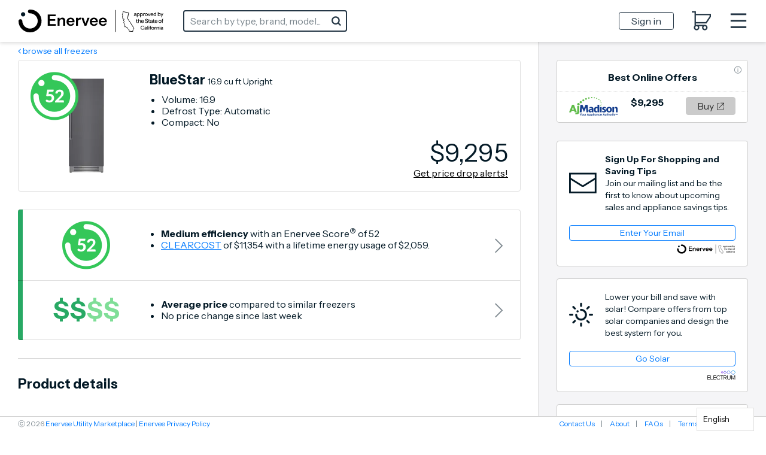

--- FILE ---
content_type: text/html; charset=utf-8
request_url: https://ca.enervee.com/freezers/167163851-BlueStar-BIFP30R0-enervee-score/
body_size: 298283
content:
<!DOCTYPE html>
<html lang="en">

<head>
    <meta http-equiv="X-UA-Compatible" content="IE=edge">
    <meta http-equiv="Content-Type" content="text/html; charset=UTF-8">
    <script nonce="461afb74a5cd3c0b4fb8e16d06e4fd810714d95de9a7db3d6145d161ae63c244" type="text/javascript">
        var baseNode = document.createElement('base');
        baseNode.setAttribute('href', window.location.protocol + '//' + window.location.host + '/');
        document.head.insertBefore(baseNode, document.head.firstChild);
    </script>

    <title>Enervee/CA</title>

    <!-- Google Tag Manager -->
    <script nonce="461afb74a5cd3c0b4fb8e16d06e4fd810714d95de9a7db3d6145d161ae63c244" async
        src="https://www.googletagmanager.com/gtag/js?id=G-BB7VCGRC80"></script>
    <script nonce="461afb74a5cd3c0b4fb8e16d06e4fd810714d95de9a7db3d6145d161ae63c244">
        window.dataLayer = window.dataLayer || [];
        function gtag() { dataLayer.push(arguments); }
        gtag('js', new Date());
        gtag('config', "G-BB7VCGRC80", { 'currency': 'USD' });
        gtag('config', "G-YLFDEZY7B4", { 'currency': 'USD' });
    </script>
    <meta name="viewport" content="width=device-width, initial-scale=1">
    <meta name="description" content="">
    <meta name="author" content="">
    <meta name="keywords" content="">
    <meta name="google-site-verification" content="aUb_iKwaJWDgvq_nT2NajfC2ZlxWtS6Kbvap48IYxXo" />
    <meta name="robots" content="noodp,noydir">
    <meta name="facebook-domain-verification" content="xgrxsm70nxrenw9slgk1dzxmy58tcf" />
    
    <!-- bing validation -->
    <meta name="msvalidate.01" content="1658E40C802B3452C81E2FD722B6BDC7" />
    <!-- Stripe.js -->
    <script nonce="461afb74a5cd3c0b4fb8e16d06e4fd810714d95de9a7db3d6145d161ae63c244" src="https://js.stripe.com/v3/" async></script>

    <!-- open graph -->
    <meta property="og:type" content="" />
    <meta property="og:title" content="" />
    <meta property="og:description" content="" />
    <meta property="og:image" content="" />
    <meta property="og:image:width" content="275">
    <meta property="og:image:height" content="275">

    <!-- promises polyfill -->
    <script nonce="461afb74a5cd3c0b4fb8e16d06e4fd810714d95de9a7db3d6145d161ae63c244"
        src="https://cdn.jsdelivr.net/npm/es6-promise@4/dist/es6-promise.auto.min.js"
        integrity="sha384-BMHKx0/VGjlRtXzV+XV8JpOMXGGlnbJHQkaiKK18nfJtdCholC2z69xw1ynAteJh"
        crossorigin="anonymous"></script>

    <!-- site icon set -->
    <script nonce="461afb74a5cd3c0b4fb8e16d06e4fd810714d95de9a7db3d6145d161ae63c244" src="https://use.fortawesome.com/2147d067.js"></script>

    <!-- category icon set -->
    <script nonce="461afb74a5cd3c0b4fb8e16d06e4fd810714d95de9a7db3d6145d161ae63c244" src="https://use.fortawesome.com/9b0a2261.js"></script>

    <!-- site fonts -->
    <link href='https://fonts.googleapis.com/css?family=Instrument+Sans:300,400,700' rel='stylesheet'>

    <!-- minified vendor CSS -->
    <link rel="stylesheet" href="https://webapp.prod.cdn.enervee.com/v3-38-7/css/vendor.min.18a53d76eabe2b29d835.min.css"
        integrity="sha384-jUynn61sXcb0ziEPeQJQzc5HNGdxd0+BkzZXeBpQ9eoqnA2JvxE0U0vsvD0OQncm"
        crossorigin="anonymous"
        >

    <!-- default styles -->
    <link rel="stylesheet" href="https://webapp.prod.cdn.enervee.com/v3-38-7/css/mp2-stylesheet.a968284007731a435121.min.css"
        integrity="sha384-Yr8wL7PmCDt1DM2p4dAUDob7Pc+rq9eWafhIiqr/CAUl1vMs7jzk2YB7qkhMf2fJ"
        crossorigin="anonymous"
        >

    <!-- :root variables from site-settings -->
    <style nonce="461afb74a5cd3c0b4fb8e16d06e4fd810714d95de9a7db3d6145d161ae63c244">
        :root {
            /* accent colors */
            --accent-color: #017AFF;
            --accent-hover: #AEAEB2;
            --accent-button-text: white;
    
            /* rebate colors */
            --rebate-color: #34C759;
            --rebate-hover: #34C759;
            --rebate-button-text: white;
    
            /* favorite colors */
            --favorite-color: #000000;
            --favorite-hover: #000000;
            --favorite-button-text: white;
    
            /* (marketplace) headline color */
            --headline-color: black;
    
            /* link colors */
            --link-color: #017AFF;
            --link-hover: #017AFF;
    
            /* header-related colors */
            --header-background-color: #FFFFFF;
            --header-navigation-color: #253746;
            --header-navigation-hover: #253746;
            --header-search-border: #253746;
            --header-search-icon: #253746;
    
            /* if the header has a zip selector */
            --header-zip-background: #FFFFFF;
            --header-zip-text: #031926;
    
            /* button colors (default) */
            --default-button-color: #CBCBCB;
            --default-button-text: #333333;
            --default-button-hover: #E0E0E0;
            --default-button-hover-text: #333333;
            --default-button-outlined-color: #CBCBCB;
            --default-button-outlined-text: #333333;
    
            /* button colors (colored) */
            --colored-button-color: #017AFF;
            --colored-button-text: white;
            --colored-button-hover: #3495FF;
            --colored-button-hover-text: white;
            --colored-button-outlined-color: #017AFF;
            --colored-button-outlined-text: white;
    
                /* colored "submit" buttons */
                --submit-button-color: #017AFF;
                --submit-button-text: white;
                --submit-button-hover: #3495FF;
                --submit-button-hover-text: white;
                --submit-button-outlined-color: #017AFF;
                --submit-button-outlined-text: white;
    
    
            /* font family */
            --font-family: 'instrument sans', sans-serif;
    
    
            --banner-background-color: #FFCC06;
            --banner-text-color: #000000;
    
            --body-background-color: #F5F5F7;
    
            --score-is-ideal-color: #34C759;
    
            --average-price-color: #7FDE97;
    
            --average-rating-color: #34C759;
        
            --one-finance-logo-height: 65px;
            --one-finance-logo-width: 99px;
        }
    </style>
    <!-- favicons -->
    <link rel='apple-touch-icon-precomposed' sizes='57x57' href='https://images.enervee.com/image/upload/icons/favicons/enervee-2024/apple-touch-icon-57x57.png' ><link rel='apple-touch-icon-precomposed' sizes='114x114' href='https://images.enervee.com/image/upload/icons/favicons/enervee-2024/apple-touch-icon-114x114.png'><link rel='apple-touch-icon-precomposed' sizes='72x72' href='https://images.enervee.com/image/upload/icons/favicons/enervee-2024/apple-touch-icon-72x72.png'><link rel='apple-touch-icon-precomposed' sizes='144x144' href='https://images.enervee.com/image/upload/icons/favicons/enervee-2024/apple-touch-icon-144x144.png' ><link rel='apple-touch-icon-precomposed' sizes='60x60' href='https://images.enervee.com/image/upload/icons/favicons/enervee-2024/apple-touch-icon-60x60.png'><link rel='apple-touch-icon-precomposed' sizes='120x120' href='https://images.enervee.com/image/upload/icons/favicons/enervee-2024/apple-touch-icon-120x120.png'><link rel='apple-touch-icon-precomposed' sizes='76x76' href='https://images.enervee.com/image/upload/icons/favicons/enervee-2024/apple-touch-icon-76x76.png'><link rel='apple-touch-icon-precomposed' sizes='152x152' href='https://images.enervee.com/image/upload/icons/favicons/enervee-2024/apple-touch-icon-152x152.png'><link rel='icon' type='image/png' href='https://images.enervee.com/image/upload/icons/favicons/enervee-2024/favicon-196x196.png' sizes='196x196'><link rel='icon' type='image/png' href='https://images.enervee.com/image/upload/icons/favicons/enervee-2024/favicon-96x96.png' sizes='96x96'><link rel='icon' type='image/png' href='https://images.enervee.com/image/upload/icons/favicons/enervee-2024/favicon-32x32.png' sizes='32x32'><link rel='icon' type='image/png' href='https://images.enervee.com/image/upload/icons/favicons/enervee-2024/favicon-16x16.png' sizes='16x16'><link rel='icon' type='image/png' href='https://images.enervee.com/image/upload/icons/favicons/enervee-2024/favicon-128.png' sizes='128x128'><meta name='application-name' content='Enervee'><meta name='msapplication-TileColor' content='#FFFFFF'><meta name='msapplication-TileImage' content='https://images.enervee.com/image/upload/icons/favicons/enervee-2024/mstile-144x144.png'><meta name='msapplication-square70x70logo' content='https://images.enervee.com/image/upload/icons/favicons/enervee-2024/mstile-70x70.png'><meta name='msapplication-square150x150logo' content='https://images.enervee.com/image/upload/icons/favicons/enervee-2024/mstile-150x150.png'><meta name='msapplication-wide310x150logo' content='https://images.enervee.com/image/upload/icons/favicons/enervee-2024/mstile-310x150.png'><meta name='msapplication-square310x310logo' content='https://images.enervee.com/image/upload/icons/favicons/enervee-2024/mstile-310x310.png'>

    <script nonce="461afb74a5cd3c0b4fb8e16d06e4fd810714d95de9a7db3d6145d161ae63c244">/* >> Heatmap.com :: Snippet << */(function (h,e,a,t,m,ap) { (h._heatmap_paq = []).push([ 'setTrackerUrl', (h.heatUrl = e) + a]); h.hErrorLogs=h.hErrorLogs || []; ap=t.createElement('script');  ap.src=h.heatUrl+'preprocessor.min.js?sid='+m;  ap.defer=true; t.head.appendChild(ap); ['error', 'unhandledrejection'].forEach(function (ty) {     h.addEventListener(ty, function (et) { h.hErrorLogs.push({ type: ty, event: et }); }); });})(window,'https://dashboard.heatmap.com/','heatmap.php',document,4075);</script>
    <!-- Nextdoor Pixel Code -->
  <script nonce="461afb74a5cd3c0b4fb8e16d06e4fd810714d95de9a7db3d6145d161ae63c244" type='text/javascript'>
    !function(e,n){var t,p;e.ndp||((t=e.ndp=function(){
    t.handleRequest?t.handleRequest.apply(t,arguments):t.queue.push(arguments)
    }).queue=[],t.v=1,(p=n.createElement(e="script")).async=!0,
    p.src="https://ads.nextdoor.com/public/pixel/ndp.js?id=bfbd9d65-f2e2-4443-8f4c-059af7943a17",
    (n=n.getElementsByTagName(e)[0]).parentNode.insertBefore(p,n))
    }(window,document);
ndp('init','bfbd9d65-f2e2-4443-8f4c-059af7943a17', {});
ndp('track','PAGE_VIEW');
  </script>
  <noscript>
    <img height="1" width="1" style="display:none"
       src="https://flask.nextdoor.com/pixel?pid=bfbd9d65-f2e2-4443-8f4c-059af7943a17&ev=PAGE_VIEW&noscript=1"/>
  </noscript>
<!-- End Nextdoor Pixel Code -->

    <!-- HTML5 Shim and Respond.js IE8 support of HTML5 elements and media queries -->
    <!-- WARNING: Respond.js doesn't work if you view the page via file:// -->
    <!--[if lt IE 9]>
            <script src="https://oss.maxcdn.com/libs/html5shiv/3.7.0/html5shiv.js"></script>
            <script src="https://oss.maxcdn.com/libs/respond.js/1.4.2/respond.min.js"></script>
        <![endif]-->

    <script nonce="461afb74a5cd3c0b4fb8e16d06e4fd810714d95de9a7db3d6145d161ae63c244" src="https://webapp.prod.cdn.enervee.com/v3-38-7/libs.f48cfcda07d566c0d3b4.min.js"
        integrity="sha384-Je50LSdVVNQPCaj7E9nvnFkEhqhodrR+6m8MGFwP+yaucGpLDzfdxjQ+RIJRv5hm"
        crossorigin="anonymous"
        >
    </script>


    <script nonce="461afb74a5cd3c0b4fb8e16d06e4fd810714d95de9a7db3d6145d161ae63c244">
        // Configure sentryOnLoad before adding the Loader Script
        window.sentryOnLoad = function () {
            // Check if env contains "uat" or "dev" (case-insensitive) for enhanced monitoring
            const isUatOrDev = 'prod'.toLowerCase().includes('uat') || 'prod'.toLowerCase().includes('dev');
            
            let sentryConfig = {
                environment: 'prod',
                integrations: [],
                // Performance Monitoring
                tracesSampleRate: isUatOrDev ? 0.1 : 0.01, // 10% in UAT/dev, 1% in production
            };

            // Add BrowserTracing if available
            if (Sentry.BrowserTracing) {
                sentryConfig.integrations.push(new Sentry.BrowserTracing());
            }

            // Configure Session Replay if available
            if (Sentry.Replay) {

                // Determine the Replay configuration. We have a default that can be overridden by a setting.
                const defaultReplayConfig = {
                        maskAllInputs: true,
                        maskAllText: false,
                        blockAllMedia: false,
                    };
                const replayConfigFromSettings = {"blockAllMedia":false,"mask":[".payment-shipping-address",".shipping-address"],"maskAllInputs":true,"maskAllText":false};
                const replayConfig = replayConfigFromSettings || defaultReplayConfig;

                // Determine the sample rates for session Replay
                const sessionSampleRateFromSettings = undefined;
                const errorSampleRateFromSettings = undefined;
                
                sentryConfig.integrations.push(
                    new Sentry.Replay(replayConfig)
                );
                sentryConfig.replaysSessionSampleRate = sessionSampleRateFromSettings ?? 0.0; // 0% of sessions by default
                sentryConfig.replaysOnErrorSampleRate = errorSampleRateFromSettings ?? 1.0; // 100% of sessions with errors by default
            }

            Sentry.init(sentryConfig);
        };
    </script>

    <script nonce="461afb74a5cd3c0b4fb8e16d06e4fd810714d95de9a7db3d6145d161ae63c244" src="https://sentry.enervee.com/js-sdk-loader/5987e55e5508429db45e50d89d22ea33.min.js"
        crossorigin="anonymous">
    </script>




    <script nonce="461afb74a5cd3c0b4fb8e16d06e4fd810714d95de9a7db3d6145d161ae63c244" type="text/javascript">
        try {
            sas.setup({ domain: '//www5.smartadserver.com', async: true, renderMode: 1 });
        } catch (e) { }
    </script>


    <script nonce="461afb74a5cd3c0b4fb8e16d06e4fd810714d95de9a7db3d6145d161ae63c244" type="text/javascript" id="hs-script-loader" async defer
        src="https://js.hs-scripts.com/8054381.js"></script>

    <!-- start Weglot snippet -->
    <script nonce="461afb74a5cd3c0b4fb8e16d06e4fd810714d95de9a7db3d6145d161ae63c244" type="text/javascript" src="https://cdn.weglot.com/weglot.min.js"></script>
    <script nonce="461afb74a5cd3c0b4fb8e16d06e4fd810714d95de9a7db3d6145d161ae63c244">
      Weglot.initialize({
          api_key: 'wg_d4d306b3aa997cea010097b379bf9de36',
          switchers: [
              {
              button_style: {
                  full_name: true,
                  with_name: true,
                  is_dropdown: true,
                  with_flags: true,
                  flag_type: "circle"
              },
              location: {
                  target: "#localization-mobile",
                  sibling: null
              }
            },
          {
              button_style: {
                  full_name: true,
                  with_name: true,
                  is_dropdown: true,
                  with_flags: true,
                  flag_type: "circle"
              },
              location: {
                  target: "#localization-header",
                  sibling: null
              }
            }
          ]
      });
    </script>
    <!-- end Weglot snippet -->

</head>

<body>

    <div id="wrapper" ng-app="enervee">

        <!-- Autocomplete -->
        <autocomplete></autocomplete>

        <!-- START global modals -->
        <body-type-list></body-type-list>
        <signup-modal></signup-modal>
        <utility-change-confirm-modal></utility-change-confirm-modal>
        <login-modal></login-modal>
        <forgot-password-modal></forgot-password-modal>
        <change-password-modal></change-password-modal>
        <reset-link-modal></reset-link-modal>
        <delete-account-modal></delete-account-modal>
        <more-info-modal></more-info-modal>
        <welcome-modal></welcome-modal>
        <rebates-modal></rebates-modal>
        <project-bid-confirmation></project-bid-confirmation>
        <multi-retailer-warning-modal></multi-retailer-warning-modal>
        <select-fulfillment-partner-modal></select-fulfillment-partner-modal>
        <price-transparency-modal></price-transparency-modal>
        <empower-one-item-warning-modal></empower-one-item-warning-modal>
        <empower-no-bypass-modal></empower-no-bypass-modal>
        <water-heater-warehouse-coverage-modal></water-heater-warehouse-coverage-modal>

        <!-- RRAPI Form -->
        <rebate-application-form></rebate-application-form>

        <cart></cart>
        <!-- END global modals -->

        <!-- START global lead gens -->
        <solar-overlay></solar-overlay>

        <financing-modal></financing-modal>
        <savings-modal></savings-modal>
        <update-zipcode-modal></update-zipcode-modal>
        <shipping-address-modal></shipping-address-modal>
        <empower-voucher-use-modal></empower-voucher-use-modal>


        <!-- END global lead gens -->

        <div class="alert-message alert-bar alert-inline">
            <!-- START user cookies consent notification -->
            <user-consent-alert data-alert-type='cookies' data-alert-size='small'>
            </user-consent-alert>
            <!-- END user cookies consent notification -->
        </div>

        <div class="alert-message alert-bottom">
            <!-- START user data tracking consent notification -->
            <user-consent-alert data-alert-type='user_data_collection' data-alert-size='large'>
            </user-consent-alert>
            <!-- END user data tracking consent notification -->
        </div>

        <!-- SEO Meta Data -->
        

        <enervee-header></enervee-header>

        <!-- START browser warning -->
        <div class="browser-block" id="ie-blocked-warning" data-eid="ie-blocked-warning">
            <div class="browser-block-container" data-hint="browser_not_supported_full">
                <h1>Improve Your Experience</h1><p>You're using a web browser that we don't support. Try one of the supported options below.</p>
                <div class="browser-list">
                    <div class="browser-list-option">
                        <img src="https://images.enervee.com/image/upload/graphics/browser-chrome-logo.jpg" width="60"
                            alt="Google Chrome">
                        <a href="https://www.google.com/chrome">Google Chrome</a>
                    </div>
                    <div class="browser-list-option">
                        <img src="https://images.enervee.com/image/upload/graphics/browser-firefox-logo.jpg" width="60"
                            alt="Mozilla Firefox">
                        <a href="https://www.mozilla.org/firefox/browsers/">Mozilla Firefox</a>
                    </div>
                    <div class="browser-list-option">
                        <img src="https://images.enervee.com/image/upload/graphics/browser-edge-logo.jpg" width="60"
                            alt="Microsoft Edge">
                        <a href="https://www.microsoft.com/edge">Microsoft Edge</a>
                    </div>
                </div>
            </div>
        </div>
        <script nonce="461afb74a5cd3c0b4fb8e16d06e4fd810714d95de9a7db3d6145d161ae63c244">
            // Display browser blocked overlay if user is using an IE browser.
            // IE browsers are the only browser with `document.documentMode`
            if (window.document.documentMode) {
                document.getElementById("ie-blocked-warning").style.display = "block";
            }
        </script>
        <!-- END browser warning -->

        <div class="main-wrapper" ui-view>
            <style nonce="461afb74a5cd3c0b4fb8e16d06e4fd810714d95de9a7db3d6145d161ae63c244">
                @keyframes anim-rotation {
                    from {
                        transform: rotate(0deg);
                    }

                    to {
                        transform: rotate(360deg);
                    }
                }

                .site-spinner-container {
                    width: 40px;
                    height: 40px;
                    overflow: hidden;
                    position: absolute;
                    top: 0;
                    bottom: 0;
                    left: 0;
                    right: 0;
                    margin: auto;
                }

                svg.site-spinner {
                    width: 40px;
                    height: 40px;

                    animation-name: anim-rotation;
                    animation-duration: 1.3s;
                    animation-iteration-count: infinite;
                    animation-timing-function: linear;
                }

                svg.site-spinner path.inner {
                    fill: #E0E0E0;
                }
            </style>
            <div class="site-spinner-container">
                <svg class="site-spinner" xmlns="http://www.w3.org/2000/svg" width="240" height="240"
                    viewBox="0 0 240 240" version="1.1">
                    <path class="inner"
                        d="M202.835 89.368C198.193 76.923 190.826 65.821 181.469 56.778 165.239 41.098 143.025 31.598 118.68 32.013 110.565 32.153 104.094 38.847 104.234 46.962 104.374 55.077 111.063 61.543 119.178 61.409 135.413 61.134 150.228 67.46 161.044 77.914 171.861 88.372 178.69 102.959 178.965 119.189L178.968 119.189C178.979 119.856 178.979 120.526 178.967 121.198 178.833 129.313 185.299 136.002 193.414 136.142 201.529 136.282 208.223 129.811 208.363 121.696 208.557 110.324 206.587 99.417 202.835 89.368L202.835 89.368Z">
                    </path>
                </svg>
            </div>
        </div>

        <global-alerts></global-alerts>

        <enervee-footer></enervee-footer>
    </div>

    <!-- google maps -->
    <script nonce="461afb74a5cd3c0b4fb8e16d06e4fd810714d95de9a7db3d6145d161ae63c244"
        src="https://maps.googleapis.com/maps/api/js?key=AIzaSyA2fblUcWTO0mqB1FNBBGPpAbG4c793-lk&libraries=places"></script>

    <script nonce="461afb74a5cd3c0b4fb8e16d06e4fd810714d95de9a7db3d6145d161ae63c244" src="https://webapp.prod.cdn.enervee.com/v3-38-7/enervee.08d9bb14e80bc6f50330.min.js"
        integrity="sha384-qutxy0LAM2gwmfHQFsRYQbQJI565WQitEbSjYpCNfpjaKFOep9sJF5JXMtzVQm+Q"
        crossorigin="anonymous"
        ></script>

    <script nonce="461afb74a5cd3c0b4fb8e16d06e4fd810714d95de9a7db3d6145d161ae63c244">

        const marketplace_settings = {"solar_bill_upload_settings":{"allowed_extensions":["jpg","jpeg","png","svg","csv","xls","xlsx","pdf"],"error_message":"Unsupported file uploaded"},"home_advisor_placements":{"body":false,"sidebar":false},"min_variation_count_for_dropdown":3,"geoip_key":"Y3GmefbbXOjeA66","angular_app_name":"enervee","first_visit_modals_to_display":[],"known_bot_user_agents":["Mozilla/5.0 (X11; Linux x86_64) AppleWebKit/537.36 (KHTML, like Gecko) Chrome/72.0 Safari/537.36 Ghost Inspector","Mozilla/5.0 (X11; Linux x86_64) AppleWebKit/537.36 (KHTML, like Gecko) Chrome/74.0 Safari/537.36 Ghost Inspector","Mozilla/5.0 (X11; Linux x86_64) AppleWebKit/537.36 (KHTML, like Gecko) Chrome/73.0 Safari/537.36 Ghost Inspector","Mozilla/5.0 (X11; Linux x86_64) AppleWebKit/537.36 (KHTML, like Gecko) Chrome/70.0 Safari/537.36 Ghost Inspector","Mozilla/5.0 (Macintosh; Intel Mac OS X 10_10_1) AppleWebKit/600.2.5 (KHTML, like Gecko) Version/8.0.2 Safari/600.2.5 (Applebot/0.1; +http://www.apple.com/go/applebot)","Mozilla/5.0 (iPhone; CPU iPhone OS 8_1 like Mac OS X) AppleWebKit/600.1.4 (KHTML, like Gecko) Version/8.0 Mobile/12B411 Safari/600.1.4 (compatible; YandexMobileBot/3.0; +http://yandex.com/bots)","Mozilla/5.0 (Unknown; Linux x86_64) AppleWebKit/538.1 (KHTML, like Gecko) Safari/538.1 Daum/4.1","Mozilla/5.0 (iPhone; CPU iPhone OS 11_0 like Mac OS X) AppleWebKit/604.1.34 (KHTML, like Gecko) Version/11.0 Mobile/15A5341f Safari/604.1 (compatible; Centricbot/1.0; centricbot@centricdigital.com)","Mozilla/5.0 (X11; Linux x86_64) AppleWebKit/537.36 (KHTML, like Gecko) HeadlessChrome/71.0.3578.80 Safari/537.36 Prerender (+https://github.com/prerender/prerender)","Mozilla/5.0 (X11; Linux x86_64) AppleWebKit/537.36 (KHTML, like Gecko) HeadlessChrome/71.0.3578.98 Safari/537.36 Prerender (+https://github.com/prerender/prerender)","Mozilla/5.0 (X11; Linux x86_64) AppleWebKit/537.36 (KHTML, like Gecko) Chrome/80.0 Safari/537.36 Ghost Inspector","Mozilla/5.0 (X11; Linux x86_64) AppleWebKit/537.36 (KHTML, like Gecko) Ubuntu Chromium/61.0.3163.100 Chrome/61.0.3163.100 Safari/537.36 PingdomPageSpeed/1.0 (pingbot/2.0; +http://www.pingdom.com/)","Mozilla/5.0 (Linux; Android 7.0;) AppleWebKit/537.36 (KHTML, like Gecko) Mobile Safari/537.36 (compatible; PetalBot;+https://webmaster.petalsearch.com/site/petalbot)","Mozilla/5.0 (iPhone; CPU iPhone OS 16_6 like Mac OS X) AppleWebKit/605.1.15 (KHTML, like Gecko) Version/16.6 Mobile/15E148 Safari/604.1"],"checkout_ga_cookie_name":"_ga","sort_by_options":{"choices":{"relevance":{"asc_des_display_name":"","display_name":"Relevance"},"-energy_score":{"asc_des_display_name":"highest","display_name":"Energy Score"},"energy_score":{"asc_des_display_name":"lowest","display_name":"Energy Score"},"price":{"asc_des_display_name":"lowest","display_name":"Price"},"-price":{"asc_des_display_name":"highest","display_name":"Price"},"-user_reviews":{"asc_des_display_name":"highest","display_name":"User Reviews"},"clear_cost":{"asc_des_display_name":"lowest","display_name":"Clear Cost"},"-clear_cost":{"asc_des_display_name":"highest","display_name":"Clear Cost"}},"default":"relevance"},"google_api_key":"AIzaSyA2fblUcWTO0mqB1FNBBGPpAbG4c793-lk","language_code":"en_US","currency_symbol":"$","low_nox_default_zipcode":"90291","details_page_maps_image_url":"https://images.enervee.com/image/upload/c_scale,f_auto,q_auto:eco/v1559841102/maps/los_angeles_test.png","fav_product_modal_delay":1000,"utility_other_states_popover_auto_show":true,"default_stylesheet":"mp2-stylesheet.css","details_page_configuration":{"clear_cost_informational_text_html":"","clear_cost_statement":"","online_offers_description_html":"","price_ranking_explanation_html":"","is_energy_cost_saving_statement_product_specific":true,"energy_cost_saving_informational_text_html":"","is_eco_view_enabled":true,"has_price_drops_chart":true,"product_description_enabled":true,"energy_score_statement_html":"","is_product_reviews_header_product_specific":true,"show_model_number_under_efficiency_section":true,"supplementary_cost":""},"fort_awesome":"https://use.fortawesome.com/deaddee4.js","details_page_options_swiftype_fields":[{"display_name":"model_year_options","swiftype_field":"model-year","swiftype_group_field":"model_year_group_json"}],"efficiency_levels":[{"cms_key":"very_low","max":49,"default_text":"least efficient"},{"cms_key":"low","max":75,"default_text":"quite efficient"},{"cms_key":"medium","max":90,"default_text":"very efficient"},{"cms_key":"high","max":100,"default_text":"most efficient"}],"redirects":{"on_rebate_submission":"index"},"browser_not_supported":"<strong>Your current browser gives sub-optimal performance on this site.</strong>\nPlease consider switching to a different browser or updating your current one.\nDiscover your options and more information at\n<a href=\"https://updatemybrowser.org/\" target=\"_blank\">https://updatemybrowser.org/</a>.","privacy_tools_iframe_src":{"submit":"https://privacy-tools.enervee.com/","verify":"https://privacy-tools.enervee.com/verify/","download":"https://privacy-tools.enervee.com/download/"},"category_landing_pages_info_v2":{"electronics":{"children":[{"code":"televisions","filter":"vertical-resolution=4k-(2160p)","image":"https://images.enervee.com/image/upload/v1573658558/products/us/img_2134846045.jpg","name":"-vertical-resolution-4k","section":1},{"code":"televisions","filter":"min-screen-size=55","image":"https://images.enervee.com/image/upload/v1484175540/products/us/132862934_yteDywKd_enervee_large_500x500_gq57lq.jpg","name":"-min-screen-size-55","section":1},{"code":"televisions","filter":"max-screen-size=55","image":"https://images.enervee.com/image/upload/v1588837578/products/us/img_442282299.jpg","name":"-max-screen-size-55","section":1},{"code":"monitors","filter":"max-screen-size=22","image":"https://images.enervee.com/image/upload/v1492544941/products/us/133033944_P3tLDCYK_enervee_large_2400x1800_doc5yc.jpg","name":"-max-screen-size-22","section":2},{"code":"monitors","filter":"min-screen-size=22","image":"https://images.enervee.com/image/upload/v1492546385/products/us/134307447_JCYAN77E_enervee_large_500x389_g7zlmv.jpg","name":"-min-screen-size-22","section":2}],"image":"https://images.enervee.com/image/upload/q_auto,w_2000,b_black,o_50/landing/parent%20categories/electronics.jpg"},"home-and-office":{"children":[{"code":"air-purifiers","filter":"max-recommended-room-size=700","image":"https://images.enervee.com/image/upload/v1478301225/products/139661432_XAyNd6on_enervee_large_180x500_tqbrzb.jpg","name":"-max-size-700","section":1},{"code":"air-purifiers","filter":"min-recommended-room-size=700","image":"https://images.enervee.com/image/upload/v1492603752/products/us/127793618_CyL6CD3u_enervee_large_118x160_fnqrbz.jpg","name":"-min-size-700","section":1},{"code":"ev-chargers","filter":"min-amperage=33","image":"https://images.enervee.com/image/upload/v1505406085/products/us/img_2614267169.jpg","name":"-min-amperage-33","section":2},{"code":"ev-chargers","filter":"max-amperage=32","image":"https://images.enervee.com/image/upload/v1499889150/products/us/img_2061244188.jpg","name":"-max-amperage-32","section":2},{"code":"lightbulbs","filter":"min-color-temperature=4100","image":"https://images.enervee.com/image/upload/v1593123908/products/us/img_3624576467.jpg","name":"-min-color-temperature-4100","section":3},{"code":"lightbulbs","filter":"max-color-temperature=4100","image":"https://images.enervee.com/image/upload/v1549717707/products/us/img_1457098208.jpg","name":"-max-color-temperature-4100","section":3},{"code":"connected-home","filter":"product-type=smart-plug","image":"https://images.enervee.com/image/upload/v1499889946/products/us/img_1596637350.jpg","name":"-smart-plug","section":4},{"code":"connected-home","filter":"product-type=smart-switch","image":"https://images.enervee.com/image/upload/v1520343822/products/us/img_1612162442.jpg","name":"-smart-switch","section":4},{"code":"power-strips","filter":"min-joule-rating=180","image":"https://images.enervee.com/image/upload/v1658558353/products/us/img_1443451304.jpg","name":"-min-joule-rating-180","section":5},{"code":"power-strips","filter":"max-joule-rating=4380","image":"https://images.enervee.com/image/upload/v1654756432/products/us/img_3872357469.jpg","name":"-max-joule-rating-4380","section":5}],"image":"https://images.enervee.com/image/upload/q_auto,w_2000,b_black,o_50/landing/parent%20categories/office2.jpg"},"heating,-cooling,-and-water-heating":{"children":[{"code":"air-conditioners","filter":"type=window","image":"https://images.enervee.com/image/upload/v1571136511/products/us/img_2559308523.jpg","name":"-type-window","section":1},{"code":"air-conditioners-ca","filter":"type=window","image":"https://images.enervee.com/image/upload/v1571136511/products/us/img_2559308523.jpg","name":"-type-window","section":1},{"code":"air-conditioners","filter":"type=portable","image":"https://images.enervee.com/image/upload/v1578383546/products/us/img_1616236353.jpg","name":"-type-portable","section":1},{"code":"air-conditioners","filter":"type=split-system","image":"https://images.enervee.com/image/upload/v1523982613/products/us/img_1090631747.jpg","name":"-type-split-system","section":1},{"code":"air-conditioners","filter":"type=through-the-wall","image":"https://images.enervee.com/image/upload/v1548247865/products/us/img_67692497.jpg","name":"-type-through-the-wall","section":1},{"code":"air-conditioners-ca","filter":"type=through-the-wall","image":"https://images.enervee.com/image/upload/v1548247865/products/us/img_67692497.jpg","name":"-type-through-the-wall","section":1},{"code":"electric-water-heaters","image":"https://images.enervee.com/image/upload/v1530556358/products/us/img_2408091198.jpg","section":2},{"code":"gas-water-heaters","image":"https://images.enervee.com/image/upload/v1501513815/products/us/img_1259006744.jpg","section":2}],"image":"https://images.enervee.com/image/upload/v1589925289/landing/socalgas/socalgas.png"},"kitchen":{"children":[{"code":"dishwashers","filter":"dishwasher-type=built-in","image":"https://images.enervee.com/image/upload/v1482741707/products/test/spin_prod_930274912_rsnohx.jpg","name":"-built-in","section":1},{"code":"dishwashers","filter":"dishwasher-type=countertop","image":"https://images.enervee.com/image/upload/v1588923221/products/us/img_948314949.jpg","name":"-countertop","section":1},{"code":"refrigerators","filter":"type=french-door","image":"https://images.enervee.com/image/upload/v1515693795/products/us/img_3548293499.jpg","name":"-french-door","section":2},{"code":"refrigerators-ca","filter":"type=french-door","image":"https://images.enervee.com/image/upload/v1515693795/products/us/img_3548293499.jpg","name":"-french-door","section":2},{"code":"refrigerators","filter":"type=top-freezer","image":"https://images.enervee.com/image/upload/v1515686850/products/us/img_2179417672.jpg","name":"-top-freezer","section":2},{"code":"refrigerators-ca","filter":"type=top-freezer","image":"https://images.enervee.com/image/upload/v1515686850/products/us/img_2179417672.jpg","name":"-top-freezer","section":2},{"code":"refrigerators","filter":"type=bottom-freezer","image":"https://images.enervee.com/image/upload/v1558030720/products/us/img_1981449670.jpg","name":"-bottom-freezer","section":2},{"code":"refrigerators-ca","filter":"type=bottom-freezer","image":"https://images.enervee.com/image/upload/v1558030720/products/us/img_1981449670.jpg","name":"-bottom-freezer","section":2},{"code":"refrigerators","filter":"type=side-by-side","image":"https://images.enervee.com/image/upload/v1587150254/products/us/img_2076976087.png","name":"-side-by-side","section":2},{"code":"refrigerators-ca","filter":"type=side-by-side","image":"https://images.enervee.com/image/upload/v1587150254/products/us/img_2076976087.png","name":"-side-by-side","section":2},{"code":"freezers","filter":"freezer-type=chest-freezer","image":"https://images.enervee.com/image/upload/v1499434598/products/us/img_1965872801.jpg","name":"-chest","section":3},{"code":"freezers","filter":"freezer-type=upright","image":"https://images.enervee.com/image/upload/v1515680496/products/us/img_4252803739.jpg","name":"-upright","section":3}],"image":"https://images.enervee.com/image/upload/q_auto,w_2000,b_black,o_50/landing/parent%20categories/kitchen.jpg"},"laundry":{"children":[{"code":"washers","image":"https://images.enervee.com/image/upload/v1515591618/products/us/img_48610218.jpg"},{"code":"washers-ca","image":"https://images.enervee.com/image/upload/v1515591618/products/us/img_48610218.jpg"},{"code":"dryers","image":"https://images.enervee.com/image/upload/v1575431771/products/us/img_1763311366.jpg"},{"code":"gas-dryers","image":"https://images.enervee.com/image/upload/v1579074109/products/us/img_3110632709.jpg"}],"image":"https://images.enervee.com/image/upload/q_auto,w_2000,b_black,o_50/landing/parent%20categories/laundry.jpg"},"safety-and-preparedness":{"children":[{"code":"portable-power-stations","image":"https://images.enervee.com/image/upload/e_trim:6/c_limit,dpr_1.0,q_auto/f_auto/v1/products/us/img_466756541","section":1},{"code":"portable-generators","filter":"fuel-technology=dual-fuel","image":"https://images.enervee.com/image/upload/e_trim:6/c_limit,dpr_1.0,q_auto/f_auto/v1/products/us/img_2471826748","name":"-dual","section":2},{"code":"portable-generators","filter":"fuel-type=gasoline","image":"https://images.enervee.com/image/upload/e_trim:6/c_limit,dpr_1.0,q_auto/f_auto/v1/products/us/img_2308839299","name":"-gasoline","section":2},{"code":"whole-house-generators","image":"https://images.enervee.com/image/upload/e_trim:6/c_limit,dpr_1.0,q_auto/f_auto/v1/products/us/img_2240647068","section":3}],"image":"https://images.enervee.com/image/upload/q_auto,w_2000,b_black,o_50/safety-and-preparedness.jpg"},"lawn-and-garden":{"children":[{"code":"lawn-mowers","filter":"fuel-type=battery","image":"https://images.enervee.com/image/upload/v1581661481/products/us/img_2518027648.jpg","name":"-battery","section":1},{"code":"lawn-mowers","filter":"fuel-type=corded-electric","image":"https://images.enervee.com/image/upload/v1576220794/products/us/img_1289141067.jpg","name":"-corded-electric","section":1},{"code":"pool-pumps","filter":"motor-design=multi-speed","image":"https://images.enervee.com/image/upload/v1551466443/products/us/img_2754472421.jpg","name":"-multi-speed","section":2},{"code":"pool-pumps","filter":"motor-design=variable-speed","image":"https://images.enervee.com/image/upload/v1551532824/products/us/img_1357604377.jpg","name":"-variable-speed","section":2},{"code":"gas-pool-heaters","filter":"fuel-type=natural-gas","image":"https://images.enervee.com/image/upload/v1578440344/products/us/img_1632301779.jpg","name":"-natural-gas","section":3},{"code":"gas-pool-heaters","filter":"fuel-type=propane","image":"https://images.enervee.com/image/upload/v1579133726/products/us/img_4205018554.jpg","name":"-propane","section":3}],"image":"https://images.enervee.com/image/upload/q_auto,w_2000,b_black,o_50/landing/parent%20categories/lawn-and-garden-2.jpg"}},"iterable_product_properties":["image_url","brand","model_number","enervee_score","quantity","msrp","price","rebate.amount","id"],"flatpage_context":{"utility_name":"Enervee","privacy_email":"privacy@enervee.reamaze.com","privacy_tools_url":"https://choose.enervee.com/privacy-tools/"},"google_ads_settings":{"desktop":{"DSK-CAT-AF-S1":{"sizeMapping":[{"minWidth":990,"sizes":[[300,600],[300,250]]},{"minWidth":1,"sizes":[[1,1]]}],"adUnitPath":"/190295306/DSK-CAT-AF-S1"},"DSK-CAT-AF-T1":{"sizeMapping":[{"minWidth":990,"sizes":[[300,50],[728,50],[970,200]]},{"minWidth":1,"sizes":[[1,1]]}],"adUnitPath":"/190295306/DSK-CAT-AF-T1"},"DSK-CAT-BF-C1":{"sizeMapping":[{"minWidth":990,"sizes":[[728,90]]},{"minWidth":1,"sizes":[[1,1]]}],"adUnitPath":"/190295306/DSK-CAT-BF-C1"},"DSK-CAT-BF-C2":{"sizeMapping":[{"minWidth":990,"sizes":[[728,90]]},{"minWidth":1,"sizes":[[1,1]]}],"adUnitPath":"/190295306/DSK-CAT-BF-C2"},"DSK-CAT-BF-C3":{"sizeMapping":[{"minWidth":990,"sizes":[[728,90]]},{"minWidth":1,"sizes":[[1,1]]}],"adUnitPath":"/190295306/DSK-CAT-BF-C3"},"DSK-CAT-BF-C4":{"sizeMapping":[{"minWidth":990,"sizes":[[728,90]]},{"minWidth":1,"sizes":[[1,1]]}],"adUnitPath":"/190295306/DSK-CAT-BF-C4"},"DSK-CAT-BF-C5":{"sizeMapping":[{"minWidth":990,"sizes":[[728,90]]},{"minWidth":1,"sizes":[[1,1]]}],"adUnitPath":"/190295306/DSK-CAT-BF-C5"},"DSK-CAT-BF-S1":{"sizeMapping":[{"minWidth":990,"sizes":[[160,600]]},{"minWidth":1,"sizes":[[1,1]]}],"adUnitPath":"/190295306/DSK-CAT-BF-S1"},"DSK-CAT-BF-S2":{"sizeMapping":[{"minWidth":990,"sizes":[[300,250]]},{"minWidth":1,"sizes":[[1,1]]}],"adUnitPath":"/190295306/DSK-CAT-BF-S2"},"DSK-CAT-BF-S3":{"sizeMapping":[{"minWidth":990,"sizes":[[300,250]]},{"minWidth":1,"sizes":[[1,1]]}],"adUnitPath":"/190295306/DSK-CAT-BF-S3"},"DSK-HP-AF-AD2":{"sizeMapping":[{"minWidth":990,"sizes":[[728,90],[728,50]]},{"minWidth":750,"sizes":[[728,90],[728,50],[468,90]]},{"minWidth":1,"sizes":[[1,1]]}],"adUnitPath":"/190295306/DSK-HP-AF-AD2"},"DSK-PROD-AF-S1":{"sizeMapping":[{"minWidth":990,"sizes":[[300,600],[300,250]]},{"minWidth":1,"sizes":[[1,1]]}],"adUnitPath":"/190295306/DSK-PROD-AF-S1"},"DSK-PROD-AF-S2":{"sizeMapping":[{"minWidth":990,"sizes":[[300,600],[300,250]]},{"minWidth":1,"sizes":[[1,1]]}],"adUnitPath":"/190295306/DSK-PROD-AF-S2"},"DSK-PROD-BF-C2":{"sizeMapping":[{"minWidth":990,"sizes":[[728,90]]},{"minWidth":1,"sizes":[[1,1]]}],"adUnitPath":"/190295306/DSK-PROD-BF-C2"},"DSK-PROD-BF-S4":{"sizeMapping":[{"minWidth":990,"sizes":[[300,600],[300,250]]},{"minWidth":1,"sizes":[[1,1]]}],"adUnitPath":"/190295306/DSK-PROD-BF-S4"},"DSK-PROD-OS-C1":{"sizeMapping":[{"minWidth":990,"sizes":[[728,90]]},{"minWidth":1,"sizes":[[1,1]]}],"adUnitPath":"/190295306/DSK-PROD-OS-C1"},"DSK-LP-AF-C1":{"sizeMapping":[{"minWidth":990,"sizes":[[728,90],[728,50],[300,250]]},{"minWidth":1,"sizes":[[1,1]]}],"adUnitPath":"/190295306/DSK-LP-AF-C1"},"DSK-LP-BF-C2":{"sizeMapping":[{"minWidth":990,"sizes":[[728,90],[728,50],[300,250]]},{"minWidth":1,"sizes":[[1,1]]}],"adUnitPath":"/190295306/DSK-LP-BF-C2"}},"mobile":{"MOB-CAT-BF-C1":{"sizeMapping":[{"minWidth":750,"sizes":[[300,100],[300,50],[300,250],[234,60]]},{"minWidth":490,"sizes":[[468,60],[300,250],[300,100],[320,100],[320,50],[300,50],[234,60]]},{"minWidth":320,"sizes":[[300,250],[300,100],[320,100],[320,50],[300,50],[234,60]]}],"adUnitPath":"/190295306/MOB-CAT-BF-C1"},"MOB-CAT-BF-C2":{"sizeMapping":[{"minWidth":750,"sizes":[[300,100],[300,50],[300,250],[234,60]]},{"minWidth":490,"sizes":[[468,60],[300,250],[300,100],[320,100],[320,50],[300,50],[234,60]]},{"minWidth":320,"sizes":[[300,250],[300,100],[320,100],[320,50],[300,50],[234,60]]}],"adUnitPath":"/190295306/MOB-CAT-BF-C2"},"MOB-CAT-BF-C3":{"sizeMapping":[{"minWidth":750,"sizes":[[300,100],[300,50],[300,250],[234,60]]},{"minWidth":490,"sizes":[[468,60],[300,250],[300,100],[320,100],[320,50],[300,50],[234,60]]},{"minWidth":320,"sizes":[[300,250],[300,100],[320,100],[320,50],[300,50],[234,60]]}],"adUnitPath":"/190295306/MOB-CAT-BF-C3"},"MOB-CAT-BF-C4":{"sizeMapping":[{"minWidth":750,"sizes":[[300,100],[300,50],[300,250],[234,60]]},{"minWidth":490,"sizes":[[468,60],[300,250],[300,100],[320,100],[320,50],[300,50],[234,60]]},{"minWidth":320,"sizes":[[300,250],[300,100],[320,100],[320,50],[300,50],[234,60]]}],"adUnitPath":"/190295306/MOB-CAT-BF-C4"},"MOB-CAT-BF-C5":{"sizeMapping":[{"minWidth":750,"sizes":[[300,100],[300,50],[300,250],[234,60]]},{"minWidth":490,"sizes":[[468,60],[300,250],[300,100],[320,100],[320,50],[300,50],[234,60]]},{"minWidth":320,"sizes":[[300,250],[300,100],[320,100],[320,50],[300,50],[234,60]]}],"adUnitPath":"/190295306/MOB-CAT-BF-C5"},"MOB-HP-BF-AD2":{"sizeMapping":[{"minWidth":750,"sizes":[[300,100],[300,50],[300,250],[234,60]]},{"minWidth":490,"sizes":[[468,60],[300,250],[300,100],[320,100],[320,50],[300,50],[234,60]]},{"minWidth":320,"sizes":[[300,250],[300,100],[320,100],[320,50],[300,50],[234,60]]}],"adUnitPath":"/190295306/MOB-HP-BF-AD2"},"MOB-PROD-BF-C1":{"sizeMapping":[{"minWidth":750,"sizes":[[300,100],[300,50],[300,250],[320,100],[234,60]]},{"minWidth":490,"sizes":[[468,60],[300,250],[300,100],[320,100],[320,50],[300,50],[234,60]]},{"minWidth":320,"sizes":[[300,250],[300,100],[320,100],[320,50],[300,50],[234,60]]}],"adUnitPath":"/190295306/MOB-PROD-BF-C1"},"MOB-PROD-BF-C2":{"sizeMapping":[{"minWidth":750,"sizes":[[300,100],[300,50],[300,250],[234,60]]},{"minWidth":490,"sizes":[[468,60],[300,250],[300,100],[320,100],[320,50],[300,50],[234,60]]},{"minWidth":320,"sizes":[[300,250],[300,100],[320,100],[320,50],[300,50],[234,60]]}],"adUnitPath":"/190295306/MOB-PROD-BF-C2"},"MOB-PROD-BF-C3":{"sizeMapping":[{"minWidth":750,"sizes":[[300,100],[300,50],[300,250],[234,60]]},{"minWidth":490,"sizes":[[468,60],[300,250],[300,100],[320,100],[320,50],[300,50],[234,60]]},{"minWidth":320,"sizes":[[300,250],[300,100],[320,100],[320,50],[300,50],[234,60]]}],"adUnitPath":"/190295306/MOB-PROD-BF-C3"},"MOB-PROD-BF-C4":{"sizeMapping":[{"minWidth":750,"sizes":[[300,100],[300,50],[300,250],[234,60]]},{"minWidth":490,"sizes":[[468,60],[300,250],[300,100],[320,100],[320,50],[300,50],[234,60]]},{"minWidth":320,"sizes":[[300,250],[300,100],[320,100],[320,50],[300,50],[234,60]]}],"adUnitPath":"/190295306/MOB-PROD-BF-C4"},"MOB-LP-AF-C1":{"sizeMapping":[{"minWidth":320,"sizes":[[300,250],[300,100],[320,100],[320,50],[300,50]]}],"adUnitPath":"/190295306/MOB-LP-AF-C1"},"MOB-LP-BF-C2":{"sizeMapping":[{"minWidth":320,"sizes":[[300,250],[300,100],[320,100],[320,50],[300,50]]}],"adUnitPath":"/190295306/MOB-LP-BF-C2"}}},"best_buy_logo":{"alt":"Best Buy","src":"https://images.enervee.com/image/upload/logos/bestbuy.svg"},"best_buy_return_policy":{"src":"https://www.bestbuy.com/site/help-topics/return-exchange-policy/pcmcat260800050014.c?id=pcmcat260800050014","text":"See return policy."},"one_finance_logo":{"src":"https://images.enervee.com/image/upload/v1710531895/logos/Eco-Financing-Badge.png","alt":"Eco Financing","cloudinary_id":"logos/Enervee-Eco-Financing-Logo-Black.svg","height":"65px","width":"99px"},"one_finance_loan_duration":60,"lightbulbs_logo":{"alt":"Lightbulbs.com","src":"https://images.enervee.com/image/upload/logos/lightbulbscom-logo"},"best_buy_external_order_link":{"label":"Best Buy Order ID:","link":"https://www.bestbuy.com/profile/ss/guestorderlookup","helper_text":"Use the guest order option to find your order status."},"deliverable_addons":["installation"],"retailer_partner_info":{"best_buy":{"retail_partner_name":"Best Buy","retail_partner_support_url":"https://www.bestbuy.com/profile/ss/guestorderlookup"}},"ipstack_access_key":"887c5d63cf30467a92694f46a1788dd4","finance_eligibility_parameters":{"max_financeable_amount":5000,"min_financeable_percentage":1},"finance_partner_info":{"one":{"finance_partner_name":"One","finance_partner_loan_url":"https://www.onefinance.com/","finance_partner_tos_url":"https://www.onefinance.com/policies-and-privacy/","finance_partner_support_url":"https://help.onefinance.com/hc/en-us"}},"lightbulbs_return_policy":{"src":"https://www.lightbulbs.com/returns","text":"See return policy."},"lightbulbs_external_order_link":{"label":"Order ID:"},"payment_option_icons":["mp-cc-amex","mp-cc-discover","mp-cc-mastercard","mp-cc-visa"],"social_media_sharing":{"share_page_slug":"share-product"},"card_security_code_helper":{"alt":"The CVC number (also known as a verification code or security code) is a 3 digit number on the back of your card or a 4 digit number on the front of you card.","cloudinary_id":"graphics/card-security-code.jpg"},"card_acceptance_mark":{"cloudinary_id":"graphics/card-acceptance-mark.jpeg","alt":"We accept Visa, Mastercard, American Express, and Discover."},"html_to_pdf_config":{"canvas_config":{"ignored":{"css_classes":["btn"],"elements":["BUTTON","A"]},"overwrites":{}},"pdf_config":{"letter_size":{"height":792,"width":612},"margins":{"horizontal":10,"vertical":10},"image_format":"jpeg","info":{},"overwrites":{},"overflow_buffer_size":100,"content_style":{"alignment":"center"}}},"chase_hpf_parent_script_url":"https://www.chasepaymentechhostedpay.com/hpf/js/hpfParent.min.js","show_mocked_data":false,"browser_not_supported_full":"<h1>Improve Your Experience</h1><p>You're using a web browser that we don't support. Try one of the supported options below.</p>","utility_include_list":[103341],"payment_finance_config":{"enabled":["skeps"],"mock_finance":{"url":"https://enervee-static-checkout-dev.s3.us-west-2.amazonaws.com/payment-test-pages/redirect.html"},"onefinance":{"loan_type":"CA_LNR","mode":"live","sandbox":{}},"skeps":{"dev_api_host":"https://skeps.prod.kube.enervee.com","merchant_id":"108D7MYL"}},"style_review_button_color":false,"cms_base_url":"https://socal.cms.enervee.com/api/v2/","style_submit_button_color":true,"product_api_base_url":"https://ca.enervee.com","favicons":"<link rel='apple-touch-icon-precomposed' sizes='57x57' href='https://images.enervee.com/image/upload/icons/favicons/enervee-2024/apple-touch-icon-57x57.png' ><link rel='apple-touch-icon-precomposed' sizes='114x114' href='https://images.enervee.com/image/upload/icons/favicons/enervee-2024/apple-touch-icon-114x114.png'><link rel='apple-touch-icon-precomposed' sizes='72x72' href='https://images.enervee.com/image/upload/icons/favicons/enervee-2024/apple-touch-icon-72x72.png'><link rel='apple-touch-icon-precomposed' sizes='144x144' href='https://images.enervee.com/image/upload/icons/favicons/enervee-2024/apple-touch-icon-144x144.png' ><link rel='apple-touch-icon-precomposed' sizes='60x60' href='https://images.enervee.com/image/upload/icons/favicons/enervee-2024/apple-touch-icon-60x60.png'><link rel='apple-touch-icon-precomposed' sizes='120x120' href='https://images.enervee.com/image/upload/icons/favicons/enervee-2024/apple-touch-icon-120x120.png'><link rel='apple-touch-icon-precomposed' sizes='76x76' href='https://images.enervee.com/image/upload/icons/favicons/enervee-2024/apple-touch-icon-76x76.png'><link rel='apple-touch-icon-precomposed' sizes='152x152' href='https://images.enervee.com/image/upload/icons/favicons/enervee-2024/apple-touch-icon-152x152.png'><link rel='icon' type='image/png' href='https://images.enervee.com/image/upload/icons/favicons/enervee-2024/favicon-196x196.png' sizes='196x196'><link rel='icon' type='image/png' href='https://images.enervee.com/image/upload/icons/favicons/enervee-2024/favicon-96x96.png' sizes='96x96'><link rel='icon' type='image/png' href='https://images.enervee.com/image/upload/icons/favicons/enervee-2024/favicon-32x32.png' sizes='32x32'><link rel='icon' type='image/png' href='https://images.enervee.com/image/upload/icons/favicons/enervee-2024/favicon-16x16.png' sizes='16x16'><link rel='icon' type='image/png' href='https://images.enervee.com/image/upload/icons/favicons/enervee-2024/favicon-128.png' sizes='128x128'><meta name='application-name' content='Enervee'><meta name='msapplication-TileColor' content='#FFFFFF'><meta name='msapplication-TileImage' content='https://images.enervee.com/image/upload/icons/favicons/enervee-2024/mstile-144x144.png'><meta name='msapplication-square70x70logo' content='https://images.enervee.com/image/upload/icons/favicons/enervee-2024/mstile-70x70.png'><meta name='msapplication-square150x150logo' content='https://images.enervee.com/image/upload/icons/favicons/enervee-2024/mstile-150x150.png'><meta name='msapplication-wide310x150logo' content='https://images.enervee.com/image/upload/icons/favicons/enervee-2024/mstile-310x150.png'><meta name='msapplication-square310x310logo' content='https://images.enervee.com/image/upload/icons/favicons/enervee-2024/mstile-310x310.png'>","style_header_zip_set":{"zip_background":"#FFFFFF","zip_text":"#031926"},"one_finance_loan_rate":0.0999,"finance_info_text":"60 mo 9.99% APR","finance_texts":{"as_low_as":"as low as","footer_term":"*Financing offered through Eco Financing by Enervee for 60 months at 9.99% APR.","learn_more":"Learn More","month":"mo","or":"or","term_length":"for 60 months","terms":"Learn how to pay low monthly        installments for as low as 9.99% APR with <span>Eco Financing by Enervee<sup>&reg;</sup></span>","with":"with"},"style_header_color_set":{"background_color":"#FFFFFF","navigation_color":"#253746","navigation_hover":"#253746","search_border":"#253746","search_icon":"#253746"},"enabled_features":["client_specific_mini_header","store_locator","rebate_submission","sponsored_product_offers","sponsored_content","score_histogram","reamaze_support_page","rebates","checkout_enabled","compliance_disclosures","segment_analytics","product_comparison","recommendations","new_filters_enabled","finance","credit_card_enabled","taxjar","native_ads","buying_guides","confirmation_page_date_selector","pick_my_solar","stripe","stripe_authorize_capture","localization","localization_in_header"],"checkout_approved_redirect_url":"https://www.lightbulbs.com/cart/utility","details_sidebar_order":["buy_rebate_tabs","add_to_cart","offers","recommendations","third_party_callouts","ad_1","ad_2","ad_3"],"default_utility_zip_code":90220,"full_logo":"logos/EnerveeLogo2024-CA.svg","title":"Enervee/CA","benefits":[{"image":"landing/Pop_up_banner_-_Enervee_CA_1.webp","text":"Enervee is the marketplace for energy-efficient appliances and electronics.","title":"Saving Californians energy, time, and money."}],"user_data_collection_alert_enabled":false,"style_fonts":{"fonts":"helvetica, arial, sans-serif","code":""},"style_rebate_color_set":{"initial_color":"#34C759","hover_color":"#34C759","button_text":"white"},"style_default_button_color":{"initial_button_color":"#CBCBCB","initial_text_color":"#333333","hover_button_color":"#E0E0E0","hover_text_color":"#333333","outlined_button_color":"#CBCBCB","outlined_text_color":"#333333"},"style_font_set":{"base":"'instrument sans', sans-serif","heading":"","headline":false,"modal":false,"h1":false,"h2":false,"h3":false,"code":"<link href='https://fonts.googleapis.com/css?family=Instrument+Sans:300,400,700' rel='stylesheet'>"},"canonical_url_domain":"https://ca.enervee.com","error_page_faq_link":"https://ca.enervee.com/support/","segment_write_key":"DAXRqngRO3AI7qUr5GNlvhkaaDLBHlPM","cookies_alert_enabled":false,"site_id":66,"compact_logo":"https://images.enervee.com/image/upload/v1/logos/EnerveeLogo2024-CA.svg","mobile_logo":"logos/EnerveeLogo2024-CA.svg","style_buy_button_color":false,"style_accent_color_set":{"initial_color":"#017AFF","hover_color":"#AEAEB2","button_text":"white"},"dual_buttons_priority":["checkout","rebates"],"show_price_tracking":true,"index_product_sections":[{"category_code":"dryers","document_types":["dryers"],"filters":{"dryers":{"purchasable":["yes"],"max-price":[800]}},"ordering":"enervee_score","per_page":8,"query":"","section_order":1,"sort_field":{"dryers":"enervee_score"},"view_all_link_text":"View all energy-efficient dryers"}],"index_category_list":["refrigerators","air-purifiers","dryers","washers","dishwashers"],"score_histogram_starts_open":false,"index_hero_slider":{"config":{"autoplaySpeed":7000},"slides":[{"src_mobile":"https://images.enervee.com/image/upload/v1720564879/landing/socal/new_evergreen/evergreen_mobile_-_fridge.webp","src_desktop":"https://images.enervee.com/image/upload/v1720564879/landing/socal/new_evergreen/evergreen_slider_-_fridge.webp","description":"Shop our Refrigerators","link":"https://ca.enervee.com/refrigerators/"},{"src_mobile":"https://images.enervee.com/image/upload/v1720564880/landing/socal/new_evergreen/evergreen_mobile_-_washers.webp","src_desktop":"https://images.enervee.com/image/upload/v1720564884/landing/socal/new_evergreen/evergreen_sliders_-_washers.webp","description":"Shop Washers","link":"https://ca.enervee.com/washers/"},{"src_mobile":"https://images.enervee.com/image/upload/v1720564884/landing/socal/new_evergreen/evergreen_mobile_-_dryers.webp","src_desktop":"https://images.enervee.com/image/upload/v1720564883/landing/socal/new_evergreen/evergreen_slider_-_dryers.webp","description":"Shop Dryers","link":"https://ca.enervee.com/dryers/"},{"src_mobile":"https://images.enervee.com/image/upload/v1720564882/landing/socal/new_evergreen/evergreen_mobile_-_dishwashers.webp","src_desktop":"https://images.enervee.com/image/upload/v1720715445/landing/socal/new_evergreen/CA_2_evergreen_slider_-_dishwashers.webp","description":"Shop Dishwashers","link":"https://ca.enervee.com/dishwashers/"},{"src_mobile":"https://images.enervee.com/image/upload/v1720564879/landing/socal/new_evergreen/evergreen_mobile_-_air_purifiers.webp","src_desktop":"https://images.enervee.com/image/upload/v1720564879/landing/socal/new_evergreen/evergreen_slider_-_air_purifiers.webp","description":"Shop Air Purifiers","link":"https://ca.enervee.com/air-purifiers/"}]},"reamaze_faq_config":{"brand":"584590","account":"socal","support_channel":"Support"},"index_benefit_boxes":[{"description":"One rating that combines reviews from leading retailers and trusted experts.","image_url":"https://images.enervee.com/image/upload/graphics/benefit-box-review-rating.svg","title":"All reviews in one place"},{"image_url":"https://images.enervee.com/image/upload/v1717628244/badges/Modified_ScoreBadgeFeb1_Green_1.svg","title":"Enervee Score","description":"A high score means more energy savings and a lower utility bill."},{"image_url":"https://images.enervee.com/image/upload/v1717688687/badges/truck-bolt-duotone.svg","title":"Delivery & Installation","description":"Schedule online when you want your new appliance delivered - carbon-neutral."}],"active_account_sections":["email","orders","finance"],"next_best_action_order_summary":[{"isVisible":true,"key":"track_order"},{"external":false,"icon":"mp-support","isVisible":true,"key":"support","link":"/support/"},{"external":false,"icon":"mp-cart-filled","isVisible":false,"key":"continue_shopping","link":"/"},{"external":true,"icon":"mp mp-rate-review","isVisible":true,"key":"google-reviews","link":"https://g.page/r/CXQDs5BucrnPEAI/review"}],"skip_call_commerce":true,"product_landing_pages":{"save":{"page_title":"Get the most out of your next TV.","page_description":"View low monthly rates on a variety of energy-efficient appliances.","page_preview_image":"https://images.enervee.com/image/upload/w_800,q_auto:eco/stock/mp-kitchen.jpg","hero_title":"Get the most out of your next TV","hero_description":"xxxxx","hero_background_image":"https://d15k2d11r6t6rl.cloudfront.net/public/users/Integrators/669d5713-9b6a-46bb-bd7e-c542cff6dd6a/47d3d19786f84d81abd0289ee91210ab/LP%20BG.png","body_title":"","body_image":"","featured_header":"Click to learn more about each type of TV!","body_description":"","products":[{"product_id":166942133,"quantity":1,"category_code":"televisions","category":"televisions","label":"regular"},{"product_id":167155570,"quantity":1,"category_code":"televisions","category":"televisions","label":"OLED"},{"product_id":166943967,"quantity":1,"category_code":"televisions","category":"televisions","label":"LED"}],"product_conditional_text":"after qualifying instant rebates","small_disclaimer_text":"*Prices are subject to change. Financing options subject to change and are dependent on credit approval.","_internal_cta_button_text":"Add to Cart","_internal_featured_prod_compare":"Need to check product details or additional information?","_internal_comparision_cta_button_text":"View Detailed Comparison"},"financing":{"page_title":"Finance Your Next Appliance | Enervee Marketplace","page_description":"View low monthly rates on a variety of energy-efficient appliances.","page_preview_image":"https://images.enervee.com/image/upload/w_800,q_auto:eco/stock/mp-kitchen.jpg","hero_title":"Buy now. Pay later. Save forever.™","hero_description":"Finance your next appliance purchase with no money down, a low monthly payment and save on your monthly energy costs. ","hero_background_image":"https://d15k2d11r6t6rl.cloudfront.net/public/users/Integrators/669d5713-9b6a-46bb-bd7e-c542cff6dd6a/47d3d19786f84d81abd0289ee91210ab/HEro1.png","body_title":"Here's how Eco Financing by Enervee works:","body_image":"https://d15k2d11r6t6rl.cloudfront.net/public/users/Integrators/669d5713-9b6a-46bb-bd7e-c542cff6dd6a/47d3d19786f84d81abd0289ee91210ab/Featured%20Product2.png","featured_header":"Get started with these recommended washers!","products":[{"product_id":165650192,"quantity":1,"category_code":"washers","category":"washers","label":"21.87/month"},{"product_id":166687270,"quantity":1,"category_code":"washers","category":"washers","label":"22.41/month"},{"product_id":166952514,"quantity":1,"category_code":"washers","category":"washers","label":"25.35/month"}],"body_description":"Find your favorite appliance and if financing is available, start the application process during checkout. The decision is instant so you won't need to wait to complete your purchase—and don't worry, there's no money down and no hard credit check. Once you're approved, choose your delivery date and any additional services you may need and let one of our premier partners take care of the rest.","product_conditional_text":"after qualifying instant rebates","small_disclaimer_text":"*Prices are subject to change. Financing options subject to change and are dependent on credit approval.","_internal_cta_button_text":"Add to Cart","_internal_featured_prod_compare":"Need to check product details or additional information?","_internal_comparision_cta_button_text":"View Detailed Comparison"},"learn-more":{"page_title":"Finance Your Next Appliance | Enervee Marketplace","page_description":"View low monthly rates on a variety of energy-efficient appliances.","page_preview_image":"https://images.enervee.com/image/upload/w_800,q_auto:eco/stock/mp-kitchen.jpg","hero_title":"","hero_description":" ","hero_background_image":"","body_title":"","body_image":"","featured_header":"","products":[{"product_id":165650192,"quantity":1,"category_code":"washers","category":"washers","label":"21.87/month"},{"product_id":166668034,"quantity":1,"category_code":"ranges","category":"ranges","label":"22.41/month"},{"product_id":129398844,"quantity":1,"category_code":"electric-water-heaters","category":"electric-water-heaters","label":"25.35/month"}],"body_description":"","product_conditional_text":"after qualifying instant rebates","small_disclaimer_text":"*Prices are subject to change. Financing options subject to change and are dependent on credit approval.","_internal_cta_button_text":"Add to Cart","_internal_featured_prod_compare":"Need to check product details or additional information?","_internal_comparision_cta_button_text":"View Detailed Comparison"},"holiday-savings":{"page_title":"Finance Your Next Appliance | Enervee Marketplace","page_description":"Your next washer or dryer could cost as ittle as $15 a month!","page_preview_image":"https://images.enervee.com/image/upload/w_800,q_auto:eco/stock/mp-kitchen.jpg","hero_title":"Don't Miss Out on These Holiday Savings","hero_description":"Get up to $100 in instant holiday rebates on select products","hero_background_image":"https://images.enervee.com/image/upload/v1639088543/landing/Enervee/Enervee_12_13_Banner_Image_2.jpg","body_title":"","body_image":"","products":[{"product_id":167065011,"quantity":1,"category_code":"televisions","category":"televisions","label":"smart televisions"},{"product_id":167065032,"quantity":1,"category_code":"televisions","category":"televisions","label":"smart televisions"},{"product_id":167064997,"quantity":1,"category_code":"televisions","category":"televisions","label":"smart televisions"},{"product_id":167079816,"quantity":1,"category_code":"televisions","category":"televisions","label":"smart televisions"},{"product_id":167065060,"quantity":1,"category_code":"televisions","category":"televisions","label":"smart televisions"},{"product_id":167068588,"quantity":1,"category_code":"televisions","category":"televisions","label":"smart televisions"},{"product_id":167155570,"quantity":1,"category_code":"televisions","category":"televisions","label":"smart televisions"},{"product_id":167061966,"quantity":1,"category_code":"washers","category":"washers","label":"smart washers"},{"product_id":167153421,"quantity":1,"category_code":"washers","category":"washers","label":"smart washers"},{"product_id":167164194,"quantity":1,"category_code":"washers","category":"washers","label":"smart washer"},{"product_id":167061973,"quantity":1,"category_code":"washers","category":"washers","label":"smart washers"},{"product_id":165650199,"quantity":1,"category_code":"washers","category":"washers","label":"smart washers"},{"product_id":165650192,"quantity":1,"category_code":"washers","category":"washers","label":"smart washers"},{"product_id":167153414,"quantity":1,"category_code":"washers","category":"washers","label":"smart washers"},{"product_id":166230667,"quantity":1,"category_code":"dishwashers","category":"dishwashers","label":"smart dishwashers"},{"product_id":165760197,"quantity":1,"category_code":"dishwashers","category":"dishwashers","label":"smart dishwashers"},{"product_id":165532767,"quantity":1,"category_code":"air-purifiers","category":"air-purifiers","label":""},{"product_id":167111134,"quantity":1,"category_code":"air-purifiers","category":"air-purifiers","label":"smart air-purifiers"},{"product_id":167111141,"quantity":1,"category_code":"air-purifiers","category":"air-purifiers","label":"smart air-purifiers"},{"product_id":166564763,"quantity":1,"category_code":"air-purifiers","category":"air-purifiers","label":"smart air-purifiers"},{"product_id":167111127,"quantity":1,"category_code":"air-purifiers","category":"air-purifiers","label":"smart air-purifiers"},{"product_id":167163410,"quantity":1,"category_code":"air-purifiers","category":"air-purifiers","label":""},{"product_id":166761239,"quantity":1,"category_code":"air-purifiers","category":"air-purifiers","label":"smart air-purifiers"}],"body_description":"For a limited time, Enervee Ohio customers can get instant holiday rebates of up to $100 on these great energy-saving products! Plus, choose Eco Financing by Enervee at checkout to get monthly payments as low $7.27/month!","product_conditional_text":" ","small_disclaimer_text":"Discounts good from 12/13/21 - 1/01/2022.\nActual savings may vary. Monthly pricing and APR subject to change.\nFinancing availability dependent on credit approval. \nTerms and conditions apply. Actual savings may vary.\nPricing and availability may vary. Offers good while supplies last. No rain-checks.","_internal_cta_button_text":"Add to Cart","_internal_featured_prod_compare":"Need to check product details or additional information?","_internal_comparision_cta_button_text":"View Detailed Comparison"},"tv-savings":{"page_title":"Finance Your Next Appliance | Enervee Marketplace","page_description":"Your next washer or dryer could cost as ittle as $15 a month!","page_preview_image":"https://images.enervee.com/image/upload/w_800,q_auto:eco/stock/mp-kitchen.jpg","hero_title":"A Smarter Way to Buy a Dryer","hero_description":"Save today, tomorrow and forever™ when choosing an efficient appliance.","hero_background_image":"https://images.enervee.com/image/upload/v1637251572/landing/Enervee/Dryer_SCG_LP.jpg","body_title":"","body_image":"","products":[{"product_id":166687270,"quantity":1,"category_code":"washers","category":"washers","label":"stackable washer"},{"product_id":166471768,"quantity":1,"category_code":"dryers","category":"dryers","label":"stackable dryer"},{"product_id":166929001,"quantity":1,"category_code":"washers","category":"washers","label":"smart washer"},{"product_id":166756185,"quantity":1,"category_code":"dryers","category":"dryers","label":"smart dryer"},{"product_id":142569043,"quantity":1,"category_code":"washers","category":"washers","label":"most efficient washer 2021"},{"product_id":166471782,"quantity":1,"category_code":"dryers","category":"dryers","label":"moisture sensing dryer"}],"body_description":"Don’t get stuck with an energy-hog dryer! We’ve curated a list of dryer models that will maximize your energy savings, and save you money when that energy bill comes around. Choose efficiency without sacrificing on quality, features, affordability, or style.    ","product_conditional_text":" ","small_disclaimer_text":"*Prices are subject to change. Financing options subject to change and are dependent on credit approval.","_internal_cta_button_text":"Add to Cart","_internal_featured_prod_compare":"Need to check product details or additional information?","_internal_comparision_cta_button_text":"View Detailed Comparison"},"top-picks-for-you":{"products":[{"category":"electric-water-heaters","category_code":"electric-water-heaters","product_id":163609174},{"category":"electric-water-heaters","category_code":"electric-water-heaters","product_id":167264532}]},"laundry-upgrades":{"page_title":"Finance Your Next Appliance | Enervee Marketplace","page_description":"Your next washer or dryer could cost as ittle as $15 a month!","page_preview_image":"https://images.enervee.com/image/upload/v1672776401/Slider%20Images/Dryer_Preview_Image.png","hero_title":"Energy saving washers & dryers.","hero_description":"Get low monthly payments with Eco Financing by Enervee®.","hero_background_image":"https://images.enervee.com/image/upload/v1671203187/Slider%20Images/landing-header-washerdryer.png","body_title":"","body_image":"","products":[{"product_id":166340574,"quantity":1,"category_code":"washers","category":"washers","label":"Washer"},{"product_id":167472516,"quantity":1,"category_code":"dryers","category":"dryers","label":"Dryer"},{"product_id":167472516,"quantity":1,"category_code":"washers","category":"washers","label":"Washer"},{"product_id":167265750,"quantity":1,"category_code":"dryers","category":"dryers","label":"Dryer"},{"product_id":167268081,"quantity":1,"category_code":"washers","category":"washers","label":"Washer"},{"product_id":166471796,"quantity":1,"category_code":"dryers","category":"dryers","label":"dryer"},{"product_id":166687270,"quantity":1,"category_code":"washers","category":"washers","label":"Washer"},{"product_id":166928224,"quantity":1,"category_code":"dryers","category":"dryers","label":"dryer"},{"product_id":165000403,"quantity":1,"category_code":"washers","category":"washers","label":"Washer"},{"product_id":164678928,"quantity":1,"category_code":"washers","category":"washers","label":"Washer"},{"product_id":164678928,"quantity":1,"category_code":"washers","category":"washers","label":"Washer"},{"product_id":167472502,"quantity":1,"category_code":"washers","category":"washers","label":"Washer"},{"product_id":167077541,"quantity":1,"category_code":"dryers","category":"dryers","label":"dryer"},{"product_id":166471761,"quantity":1,"category_code":"dryers","category":"dryers","label":"dryer"},{"product_id":167147527,"quantity":1,"category_code":"dryers","category":"dryers","label":"dryer"},{"product_id":167183822,"quantity":1,"category_code":"dryers","category":"dryers","label":"dryer"}],"body_description":"Now available exclusively for customers of Southern California Edison, Eco Financing by Enervee \nis supported by the state of California and makes saving energy easy. Start shopping below to get great deals with low monthly payments and no upfront costs.   ","product_conditional_text":" ","small_disclaimer_text":"*Prices are subject to change. Financing options subject to change and are dependent on credit approval.","_internal_cta_button_text":"Add to Cart","_internal_featured_prod_compare":"Need to check product details or additional information?","_internal_comparision_cta_button_text":"View Detailed Comparison"},"top-deals":{"page_title":"Finance Your Next Appliance | Enervee Marketplace","page_description":"Upgrade your next home appliance for as little as $15 a month!","page_preview_image":"https://images.enervee.com/image/upload/v1672775404/Slider%20Images/Top_Picks_Preview_Image.png","hero_title":"Efficient appliances for everyone. ","hero_description":"Get low monthly payments with Eco Financing by Enervee®.","hero_background_image":"https://images.enervee.com/image/upload/v1695761816/Multi_Category_Banner_j5ar4l.webp","body_title":"","body_image":"","products":[{"product_id":167236308,"quantity":1,"category_code":"refrigerators","category":"refrigerators","label":"refrigerator"},{"product_id":167533115,"quantity":1,"category_code":"washers","category":"washers","label":"washer"},{"product_id":167533304,"quantity":1,"category_code":"dryers","category":"dryers","label":"dryer"},{"product_id":165760197,"quantity":1,"category_code":"dishwashers","category":"dishwashers","label":"dishwasher"},{"product_id":167084912,"quantity":1,"category_code":"refrigerators","category":"refrigerators","label":"refrigerator"},{"product_id":166687270,"quantity":1,"category_code":"washers","category":"washers","label":"washer"},{"product_id":166928224,"quantity":1,"category_code":"dryers","category":"dryers","label":"Dryer"},{"product_id":167140583,"quantity":1,"category_code":"dishwashers","category":"dishwashers","label":"dishwasher"},{"product_id":166472426,"quantity":1,"category_code":"refrigerators","category":"refrigerators","label":"refrigerator"},{"product_id":167268081,"quantity":1,"category_code":"washers","category":"washers","label":"washer"},{"product_id":167268060,"quantity":1,"category_code":"dryers","category":"dryers","label":"dryer"},{"product_id":166757662,"quantity":1,"category_code":"dishwashers","category":"dishwashers","label":"dishwasher"},{"product_id":166744271,"quantity":1,"category_code":"refrigerators","category":"refrigerators","label":"refrigerator"},{"product_id":167535096,"quantity":1,"category_code":"washers","category":"washers","label":"washer"},{"product_id":167147527,"quantity":1,"category_code":"dryers","category":"dryers","label":"dryer"},{"product_id":167460455,"quantity":1,"category_code":"dishwashers","category":"dishwashers","label":"dishwasher"}],"body_description":"Now available exclusively for customers of Southern California Edison, Eco Financing by Enervee \nis supported by the state of California and makes saving energy easy. Start shopping below to get great deals with low monthly payments and no upfront costs.   ","product_conditional_text":" ","small_disclaimer_text":"*Prices are subject to change. Financing options subject to change and are dependent on credit approval.","_internal_cta_button_text":"Add to Cart","_internal_featured_prod_compare":"Need to check product details or additional information?","_internal_comparision_cta_button_text":"View Detailed Comparison"},"dishwashers":{"page_title":"Finance Your Next Appliance | Enervee Marketplace","page_description":"Your next dishwasher or dryer could cost as ittle as $15 a month!","page_preview_image":"https://images.enervee.com/image/upload/v1672775405/Slider%20Images/Dishwasher_Preview_Image.png","hero_title":"Energy saving dishwashers.","hero_description":"Get low monthly payments with Eco Financing by Enervee®.","hero_background_image":"https://images.enervee.com/image/upload/v1695761946/Dishwashers_LP_Banner_smy2hw.webp","body_title":"","body_image":"","products":[{"product_id":167267220,"quantity":1,"category_code":"dishwashers","category":"dishwashers","label":""},{"product_id":167460378,"quantity":1,"category_code":"dishwashers","category":"dishwashers","label":""},{"product_id":165760197,"quantity":1,"category_code":"dishwashers","category":"dishwashers","label":""},{"product_id":167077520,"quantity":1,"category_code":"dishwashers","category":"dishwashers","label":""},{"product_id":167460455,"quantity":1,"category_code":"dishwashers","category":"dishwashers","label":""},{"product_id":166757662,"quantity":1,"category_code":"dishwashers","category":"dishwashers","label":""},{"product_id":167074923,"quantity":1,"category_code":"dishwashers","category":"dishwashers","label":""},{"product_id":167140583,"quantity":1,"category_code":"dishwashers","category":"dishwashers","label":""}],"body_description":"Now available exclusively for customers of Southern California Edison, Eco Financing by Enervee \nis supported by the state of California and makes saving energy easy. Start shopping below to get great deals with low monthly payments and no upfront costs.   ","product_conditional_text":" ","small_disclaimer_text":"*Prices are subject to change. Financing options subject to change and are dependent on credit approval.","_internal_cta_button_text":"Add to Cart","_internal_featured_prod_compare":"Need to check product details or additional information?","_internal_comparision_cta_button_text":"View Detailed Comparison"},"refrigerators":{"page_title":"Finance Your Next Appliance | Enervee Marketplace","page_description":"Your next refrigerator or dryer could cost as ittle as $15 a month!","page_preview_image":"https://images.enervee.com/image/upload/v1672775409/Slider%20Images/Refrigerator_Preview_Image.png","hero_title":"Energy saving refrigerators.","hero_description":"Get low monthly payments with Eco Financing by Enervee®.","hero_background_image":"https://images.enervee.com/image/upload/v1671203186/Slider%20Images/landing-header-refrigerator.png","body_title":"","body_image":"","products":[{"product_id":167084912,"quantity":1,"category_code":"refrigerators","category":"refrigerators","label":""},{"product_id":167153498,"quantity":1,"category_code":"refrigerators","category":"refrigerators","label":""},{"product_id":167236301,"quantity":1,"category_code":"refrigerators","category":"refrigerators","label":""},{"product_id":167236308,"quantity":1,"category_code":"refrigerators","category":"refrigerators","label":""},{"product_id":166744271,"quantity":1,"category_code":"refrigerators","category":"refrigerators","label":""},{"product_id":166472426,"quantity":1,"category_code":"refrigerators","category":"refrigerators","label":""},{"product_id":167236308,"quantity":1,"category_code":"refrigerators","category":"refrigerators","label":""},{"product_id":167139981,"quantity":1,"category_code":"refrigerators","category":"refrigerators","label":""}],"body_description":"Now available exclusively for customers of Southern California Edison, Eco Financing by Enervee \nis supported by the state of California and makes saving energy easy. Start shopping below to get great deals with low monthly payments and no upfront costs.   ","product_conditional_text":" ","small_disclaimer_text":"*Prices are subject to change. Financing options subject to change and are dependent on credit approval.","_internal_cta_button_text":"Add to Cart","_internal_featured_prod_compare":"Need to check product details or additional information?","_internal_comparision_cta_button_text":"View Detailed Comparison"}},"style_colored_button_color":{"initial_button_color":"#017AFF","initial_text_color":"white","hover_button_color":"#3495FF","hover_text_color":"white","outlined_button_color":"#017AFF","outlined_text_color":"white"},"style_favorite_color_set":{"initial_color":"#000000","hover_color":"#000000","button_text":"white"},"sale_discount_retailer_list":["Best Buy"],"style_banner_color_set":{"background_color":"#FFCC06","text_color":"#000000"},"style_attention_message_color_set":{"background_color":"#ffe7c1","text_color":"#8e5700","border_color":"#ffbf5b"},"finance_modal_details":[{"icon":"mp mp-credit-card","title":"Ding-Free","body":"Applying does not affect your credit score."},{"icon":"mp mp-time","title":"Quick and Easy","body":"Secure a fixed low rate loan in as little as 2 minutes."}],"finance_modal_image":{"cloudinary_id":"graphics/external-site-one-preview","width":"142","alt_text":"One preview"},"style_link_color":{"initial_color":"#017AFF","hover_color":"#017AFF"},"hide_header_search_on_index":true,"retail_affiliates":"['Best Buy','lightbulbs.com']","fasttrack_excluded_category_codes":["electric-water-heaters","thermostats"],"default_shipping_for_partner":["Lightbulbs.com","Water Heater Warehouse"],"borrower_portal_url":"https://my.ecofinancing.com","addon_types":{"installation":"installation","haulaway":"haulaway"},"banner_logo":"logos/EnerveeLogo2024-CA.svg","price_transparency_categories":["electric-water-heaters"],"commerce_fulfillment_retailers":{"Lightbulbs.com":{"display_name":"Lightbulbs","logo":{"alt":"Lightbulbs","src":"https://images.enervee.com/image/upload/logos/lightbulbscom-logo.png"},"return_policy":{"src":"https://www.lightbulbs.com/returns","label":"Return Policy","text":"See return policy."},"privacy_policy":{"src":"https://www.lightbulbs.com/privacy-policy","label":"Privacy Policy"},"external_order_link":{"label":"Order ID:"},"hide_shipping_availability":true},"Best Buy":{"display_name":"Best Buy","logo":{"alt":"Best Buy","src":"https://images.enervee.com/image/upload/logos/bestbuy.png"},"return_policy":{"src":"https://www.bestbuy.com/site/help-topics/return-exchange-policy/pcmcat260800050014.c?id=pcmcat260800050014","label":"Return Policy","text":"See return policy."},"privacy_policy":{"src":"https://www.bestbuy.com/site/help-topics/privacy-policy/pcmcat204400050062.c?id=pcmcat204400050062","label":"Privacy Policy"},"support":{"src":"https://www.bestbuy.com/profile/ss/guestorderlookup","label":"Support"},"external_order_link":{"helper_text":"Use the guest order option to find your order status.","label":"Best Buy Order ID:","link":"https://www.bestbuy.com/profile/ss/guestorderlookup"},"reschedule_url":"https://www.bestbuy.com/profile/ss/verification/user-input-verification?vt=a595e753-b4ef-11eb-9100-0e3068751907","hide_shipping_availability":false},"Water Heater Warehouse":{"display_name":"Water Heater Warehouse","logo":{"alt":"Water Heater Warehouse","src":"https://images.enervee.com/image/upload/lppq2rl3fvk7jc37j1wc.png"},"return_policy":{"src":"https://thewaterheaterwarehouse.com/faqs","label":"FAQs","text":"See FAQs."},"privacy_policy":{"src":"https://thewaterheaterwarehouse.com/privacy-policy","label":"Privacy Policy"},"support":{"src":"https://ca.enervee.com/support/","label":"Support"},"external_order_link":{"label":"Order ID:"},"hide_shipping_availability":true,"has_available_for_manual_scheduling":true},"preferred_partners":["lightbulbs.com","Best Buy","Water Heater Warehouse"],"sort_by":"price"},"cart_approved_view":{"payment_options":[{"key":"credit_card"}],"show_tax":true},"cart_ineligible_view":{"payment_options":[{"key":"credit_card"}],"show_tax":true},"cart_deny_view":{"payment_options":[{"key":"credit_card"}],"show_tax":true},"facebook_domain_verification":"xgrxsm70nxrenw9slgk1dzxmy58tcf","google_site_verification":"aUb_iKwaJWDgvq_nT2NajfC2ZlxWtS6Kbvap48IYxXo","skeps_script_url":"https://skeps.pub.prod.kube.enervee.com/application/plugins/sdk/v2/scripts/skeps.js","cart_payment_options":["finance","credit_card"],"whw_availability_cognito_key":"https://www.cognitoforms.com/f/4qIWuhqsw022kuISGOYQOQ/41","optimize_abtesting_experiments":{"optimize.cta_top_bottom_variant":"Eb9GxynBRFi8n5GfaWKz4g"},"supported_order_confirm_error_codes":["no_delivery_times_available","sku_not_found","sku_id_not_displayable","firstnamecontainsspecialchar","invalid_zipcode","item_not_sellable","fulfillment_eligibility_out_of_stock"],"product_page_parameters":"email&userId&signupModal&region_id&","pick_my_solar_api_token":"866d91cd516e410ea66339755f081c34","enabled_project_types":[{"email_notification":"solar_email_notification_status","required_fields":["project_id","project_password"],"type":"solar"},{"required_fields":["project_id","project_password"],"type":"battery"}],"ocr_support_link":"https://ca.enervee.com/support/#reamaze%230%23%2Fkb%2Fabout-fulfillment-a0cc5b0ce90326e5%2Fhow-can-i-contact-enervee-support","ocr_polling_config":{"startDelayMS":"20000","pollingRateMS":"5000","pollingDurationMS":"60000"},"ocr_utility_configs":[{"name":"PG&E","logo":{"src":"https://images.enervee.com/logos/pge-mp-logo.png","alt":"PG&E logo"},"isOCR":true,"isEnabled":true},{"name":"SCE","logo":{"src":"https://images.enervee.com/logos/sce-mp-logo.png","alt":"SCE logo"},"isOCR":false,"isEnabled":true},{"name":"SDGE","logo":{"src":"https://images.enervee.com/image/upload/logos/sdge-svg-logo-2023.png","alt":"SDGE logo"},"isOCR":true,"isEnabled":true},{"name":"Socal","logo":{"src":"https://images.enervee.com/logos/SCE_3PP_new_logo_Dec2022_transparent.png","alt":"Socal logo"},"isOCR":true,"isEnabled":false},{"name":"SoCalGas","logo":{"src":"https://images.enervee.com/logos/socalgas-svg-mp-logo.png","alt":"SoCalGas logo"},"isOCR":true,"isEnabled":false},{"name":"no-utility","isOCR":false,"isEnabled":true}],"chase_data_collection_config":{"url":"https://ssl.kaptcha.com/collect/sdk","merchantId":"300797"},"hubspot_form":{"endpoint_url":"https://api.hsforms.com/submissions/v3/integration/submit/","portal_id":8054381,"form_id":"95ccccd9-94e9-4fd5-9e2a-354dfe8e1acb","utility_unavailable_form_id":"95ccccd9-94e9-4fd5-9e2a-354dfe8e1acb","hubspot_cookie_name":"hubspotutk","bill_review_form_id":"2b337ed7-b938-4d49-bb7a-9273c98b6286"},"csp_directives":{"upgrade-insecure-requests":true,"frame-ancestors":["'none'"],"base-uri":["'self'"],"form-action":["'self'"],"worker-src":["blob:"],"object-src":["'none'"],"script-src":["https://www.google.com","https://browser.sentry-cdn.com","https://connect.facebook.net","https://cdn.jsdelivr.net","https://use.fortawesome.com","https://maps.googleapis.com","https://fast.wistia.com","https://cdn.segment.com","https://www.cognitoforms.com","https://static.cognitoforms.com","https://edge.fullstory.com","https://rs.fullstory.com","http://www.googletagmanager.com","https://cl.qualaroo.com","https://www.google-analytics.com","https://analytics.google.com","https://fast.wistia.net","https://api.pickmysolar.com","https://securepubads.g.doubleclick.net","https://assets.solar.com","https://injectable.solar.com","http://js-na1.hs-scripts.com","https://js.hs-analytics.net","https://js.hubspotfeedback.com","https://js.hubspot.com","https://js.hs-scripts.com","https://js.hsleadflows.net","https://js.hs-banner.com","https://js.usemessages.com","https://tst.kaptcha.com","https://ssl.kaptcha.com","https://js.stripe.com/v3/","https://www.chasepaymentechhostedpay-var.com","https://www.chasepaymentechhostedpay.com","https://skeps.pub.dev.kube.enervee.com","https://skeps.pub.prod.kube.enervee.com","http://cdn.conveythis.com","https://www.googletagmanager.com","https://js.hs-scripts.com","https://cdn.reamaze.com","https://push.reamaze.com","https://cdnjs.cloudflare.com","https://js.hsadspixel.net","https://snap.licdn.com","https://js.hsforms.net","https://widget.gleamjs.io","https://app.lendapi.com","https://dashboard.heatmap.com","https://webapp.prod.cdn.enervee.com","https://ads.nextdoor.com","https://www.redditstatic.com","'sha256-6wRdeNJzEHNIsDAMAdKbdVLWIqu8b6+Bs+xVNZqplQw='","'sha256-xTS34vZq5ipExblw08idfHFcdBGh0/NgvJrq1lHRmXM='","'sha256-xZPtE1oROqLpGfYTCs0TFFNG4p8QHxJLwvaVISkbx2I='","'sha256-teysEdlZ/dLFfe/UT0y38QezeO119fe3IDt22H55fZw='","'sha256-pipKyqdNCX81X9YXYuHp9/Ny7vgEpYyou/aNUhi1xwU='"],"style-src":["https://cdn.weglot.com","https://use.fortawesome.com","https://cl.qualaroo.com","https://cdn.reamaze.com","https://api.pickmysolar.com","https://maps.googleapis.com","https://assets.solar.com","http://cdn.conveythis.com","https://maxcdn.bootstrapcdn.com","https://unpkg.com","https://fonts.googleapis.com","https://use.fontawesome.com","https://cdnjs.cloudflare.com","https://webapp.dev.cdn.enervee.com","https://webapp.prod.cdn.enervee.com","https://skeps.pub.prod.kube.enervee.com"],"img-src":["https://cdn.weglot.com","https://images.enervee.com","http://cdn.conveythis.com","https://forms.hsforms.com","https://forms-na1.hsforms.com","https://cdn.reamaze.com","https://reamaze-prod.s3.amazonaws.com","https://www.google.com/pagead/1p-conversion","https://www.googletagmanager.com","https://googleads.g.doubleclick.net","http://google-analytics.com","https://google-analytics.com","https://maps.gstatic.com","https://assets.solar.com","http://www.google-analytics.com","https://analytics.google.com","https://d3vfc40r4nq6xo.cloudfront.net/partner_assets/loader.svg","https://track.hubspot.com","https://perf-na1.hsforms.com","https://px4.ads.linkedin.com","https://px.ads.linkedin.com","https://embed-ssl.wistia.com","https://exceptions.hs-embed-reporting.com","https://fast.wistia.com","https://insight.adsrvr.org","https://ad.doubleclick.net","https://skeps.pub.prod.kube.enervee.com","https://www.facebook.com","https://flask.nextdoor.com","https://alb.reddit.com"]},"style_score_color":"#34C759","style_average_price_color":"#7FDE97","style_average_rating_color":"#34C759","style_headline_color":"black","style_background_color_set":{"background_color":"#F5F5F7"},"ga4_item_tracking_map":{"id":"item_id","category_name":"item_category","enervee_score":"enervee_score","brand":"item_brand","name":"item_name","category_id":"item_list_id","customer_price":"customer_price","price":"price"},"ga4_key":"G-BB7VCGRC80","hubspot_events":["begin_checkout","purchase","view_item","view_item_list","add_to_cart","user_verification_approved","started_financing_flow","started_credit_card_flow","failed_financing_flow","failed_credit_card_flow"],"hubspot_embed_script_id":8054381,"ga4_rollup_key":"G-YLFDEZY7B4","stripe_pub_key":"pk_live_rzjtwILEGBGPoCoNVtFhansv","sentry_replay_config":{"blockAllMedia":false,"mask":[".payment-shipping-address",".shipping-address"],"maskAllInputs":true,"maskAllText":false}};
        const marketplace_category_settings = {"11":{"results_filters_swiftype":{"has_active_offer":1,"has_enervee_score":1},"quantity_dropdown_selector":{"add":{"is_enabled":true,"max_value":1,"min_value":1,"default_value":1},"update":{"is_enabled":true,"max_value":1,"min_value":0}},"google_maps_search_term":"Television Retailers","default_filters":[{"categoryCode":"televisions","code":"purchasable","options":[{"display_name":"Direct Purchase","is_checked":true,"url_value":"yes"}],"selectedValue":"yes","unselectedValue":"no","urlValue":"purchasable"}],"recommended_products_disabled":"True"},"12":{"quantity_dropdown_selector":{"add":{"is_enabled":true,"max_value":1,"min_value":1,"default_value":1},"update":{"is_enabled":true,"max_value":1,"min_value":0}},"third_party_integrations":[{"code":"socal_lead","link":"https://shop.enervee.com/opt-in/"},"pick_my_solar","battery"],"default_filters":[{"categoryCode":"dishwashers","code":"purchasable","options":[{"display_name":"Direct Purchase","is_checked":true,"url_value":"yes"}],"selectedValue":"yes","unselectedValue":"no","urlValue":"purchasable"}],"results_filters_swiftype":{"has_active_offer":1,"has_enervee_score":1,"fulfillment_providers":103341}},"14":{"third_party_integrations":[{"code":"socal_lead","link":"https://shop.enervee.com/opt-in/"},"pick_my_solar","battery"],"quantity_dropdown_selector":{"add":{"is_enabled":true,"max_value":1,"min_value":1,"default_value":1},"update":{"is_enabled":true,"max_value":1,"min_value":0}},"default_filters":[{"categoryCode":"washers","code":"purchasable","options":[{"display_name":"Direct Purchase","is_checked":true,"url_value":"yes"}],"selectedValue":"yes","unselectedValue":"no","urlValue":"purchasable"}],"results_filters_swiftype":{"has_active_offer":1,"has_enervee_score":1,"fulfillment_providers":103341}},"15":{"quantity_dropdown_selector":{"add":{"is_enabled":true,"max_value":1,"min_value":1,"default_value":1},"update":{"is_enabled":true,"max_value":1,"min_value":0}},"third_party_integrations":[{"code":"socal_lead","link":"https://shop.enervee.com/opt-in/"},"pick_my_solar","battery"],"default_filters":[{"categoryCode":"dryers","code":"purchasable","options":[{"display_name":"Direct Purchase","is_checked":true,"url_value":"yes"}],"selectedValue":"yes","unselectedValue":"no","urlValue":"purchasable"}],"results_filters_swiftype":{"has_active_offer":1,"has_enervee_score":1,"fulfillment_providers":103341}},"16":{"quantity_dropdown_selector":{"add":{"is_enabled":true,"max_value":1,"min_value":1,"default_value":1},"update":{"is_enabled":true,"max_value":1,"min_value":0}},"third_party_integrations":[{"code":"socal_lead","link":"https://shop.enervee.com/opt-in/"},"pick_my_solar","battery"],"default_filters":[{"categoryCode":"refrigerators","code":"purchasable","options":[{"display_name":"Direct Purchase","is_checked":true,"url_value":"yes"}],"selectedValue":"yes","unselectedValue":"no","urlValue":"purchasable"}],"results_filters_swiftype":{"has_active_offer":1,"has_enervee_score":1,"fulfillment_providers":103341}},"17":{"quantity_dropdown_selector":{"add":{"is_enabled":true,"max_value":1,"min_value":1,"default_value":1},"update":{"is_enabled":true,"max_value":1,"min_value":0}},"third_party_integrations":[{"code":"socal_lead","link":"https://shop.enervee.com/opt-in/"},"pick_my_solar","battery"],"default_filters":[{"categoryCode":"freezers","code":"purchasable","options":[{"display_name":"Direct Purchase","is_checked":true,"url_value":"yes"}],"selectedValue":"yes","unselectedValue":"no","urlValue":"purchasable"}],"results_filters_swiftype":{"has_active_offer":1,"has_enervee_score":1,"fulfillment_providers":103341}},"18":{"results_filters_swiftype":{"has_active_offer":1,"has_enervee_score":1}},"19":{"quantity_dropdown_selector":{"add":{"is_enabled":true,"max_value":1,"min_value":1,"default_value":1},"update":{"is_enabled":true,"max_value":1,"min_value":0}},"third_party_integrations":[{"code":"best_buy","link":"https://indianamichiganpower.reamaze.com/#reamaze#0#/kb/about-best-buy-fulfillment"}],"default_filters":[{"categoryCode":"cooktops","code":"purchasable","options":[{"display_name":"Direct Purchase","is_checked":true,"url_value":"yes"}],"selectedValue":"yes","unselectedValue":"no","urlValue":"purchasable"}],"results_filters_swiftype":{"cooktop_type":["Induction Cooktop","Electric Cooktop"],"has_active_offer":1,"fulfillment_providers":103341}},"20":{"quantity_dropdown_selector":{"add":{"default_value":1,"is_enabled":true,"max_value":1,"min_value":1},"update":{"is_enabled":true,"max_value":1,"min_value":0}},"default_filters":[{"categoryCode":"ovens","code":"purchasable","options":[{"display_name":"Direct Purchase","is_checked":true,"url_value":"yes"}],"selectedValue":"yes","unselectedValue":"no","urlValue":"purchasable"}],"third_party_integrations":[{"code":"socal_lead","link":"https://shop.enervee.com/opt-in/"},"pick_my_solar","battery"],"results_filters_swiftype":{"fuel_type":"Electric","has_active_offer":1,"fulfillment_providers":103341}},"21":{"results_filters_swiftype":"","quantity_dropdown_selector":{"add":{"is_enabled":true,"max_value":1,"min_value":1,"default_value":1},"update":{"is_enabled":true,"max_value":1,"min_value":0}},"third_party_integrations":[{"code":"socal_lead","link":"https://shop.enervee.com/opt-in/"},"pick_my_solar","battery"],"default_filters":[{"categoryCode":"range-hoods","code":"purchasable","options":[{"display_name":"Direct Purchase","is_checked":true,"url_value":"yes"}],"selectedValue":"yes","unselectedValue":"no","urlValue":"purchasable"}]},"22":{"quantity_dropdown_selector":{"add":{"is_enabled":true,"max_value":2,"min_value":1,"default_value":1},"update":{"is_enabled":true,"max_value":2,"min_value":0}},"third_party_integrations":[{"code":"socal_lead","link":"https://shop.enervee.com/opt-in/"},"pick_my_solar","battery"],"default_filters":[{"categoryCode":"air-conditioner","code":"purchasable","options":[{"display_name":"Direct Purchase","is_checked":true,"url_value":"yes"}],"selectedValue":"yes","unselectedValue":"no","urlValue":"purchasable"}],"results_filters_swiftype":{"has_active_offer":1,"has_enervee_score":1,"fulfillment_providers":103341}},"24":{"quantity_dropdown_selector":{"add":{"is_enabled":true,"max_value":1,"min_value":1,"default_value":1},"update":{"is_enabled":true,"max_value":1,"min_value":0}},"third_party_integrations":[{"code":"socal_lead","link":"https://shop.enervee.com/opt-in/"},"pick_my_solar","battery"],"default_filters":[{"categoryCode":"air-purifiers","code":"purchasable","options":[{"display_name":"Direct Purchase","is_checked":true,"url_value":"yes"}],"selectedValue":"yes","unselectedValue":"no","urlValue":"purchasable"}],"results_filters_swiftype":{"has_active_offer":1,"has_enervee_score":1,"fulfillment_providers":103341}},"25":{"quantity_dropdown_selector":{"add":{"is_enabled":true,"max_value":1,"min_value":1,"default_value":1},"update":{"is_enabled":true,"max_value":1,"min_value":0}},"default_filters":[{"categoryCode":"dehumidifiers","code":"purchasable","options":[{"display_name":"Direct Purchase","is_checked":true,"url_value":"yes"}],"selectedValue":"yes","unselectedValue":"no","urlValue":"purchasable"}],"recommended_products_disabled":"True","results_filters_swiftype":{"has_active_offer":1,"has_enervee_score":1}},"26":{"results_filters_swiftype":{"has_active_offer":1,"has_enervee_score":1}},"27":{"results_filters_swiftype":{"has_active_offer":1,"has_enervee_score":1}},"28":{"results_filters_swiftype":{"has_active_offer":1,"has_enervee_score":1},"quantity_dropdown_selector":{"add":{"is_enabled":true,"max_value":1,"min_value":1,"default_value":1},"update":{"is_enabled":true,"max_value":1,"min_value":0}},"default_filters":[{"categoryCode":"projectors","code":"purchasable","options":[{"display_name":"Direct Purchase","is_checked":true,"url_value":"yes"}],"selectedValue":"yes","unselectedValue":"no","urlValue":"purchasable"}],"recommended_products_disabled":"True"},"29":{"results_filters_swiftype":{"has_active_offer":1,"has_enervee_score":1}},"31":{"results_filters_swiftype":{"has_active_offer":1,"has_enervee_score":1}},"32":{"results_filters_swiftype":{"has_active_offer":1,"has_enervee_score":1}},"33":{"results_filters_swiftype":{"has_active_offer":1,"has_enervee_score":1}},"34":{"results_filters_swiftype":{"has_active_offer":1,"has_enervee_score":1}},"35":{"results_filters_swiftype":{"has_active_offer":1,"has_enervee_score":1}},"36":{"results_filters_swiftype":{"has_active_offer":1,"has_enervee_score":1}},"37":{"results_filters_swiftype":{"has_active_offer":1,"has_enervee_score":1},"quantity_dropdown_selector":{"add":{"is_enabled":true,"max_value":1,"min_value":1,"default_value":1},"update":{"is_enabled":true,"max_value":1,"min_value":0}},"recommended_products_disabled":"True","default_filters":[{"categoryCode":"monitors","code":"purchasable","options":[{"display_name":"Direct Purchase","is_checked":true,"url_value":"yes"}],"selectedValue":"yes","unselectedValue":"no","urlValue":"purchasable"}]},"39":{"results_filters_swiftype":{"has_active_offer":1,"has_enervee_score":1}},"40":{"results_filters_swiftype":{"has_active_offer":1,"has_enervee_score":1}},"41":{"results_filters_swiftype":{"has_active_offer":1,"has_enervee_score":1}},"42":{"results_filters_swiftype":{"has_active_offer":1,"has_enervee_score":1}},"49":{"results_filters_swiftype":{"has_active_offer":1,"has_enervee_score":1},"quantity_dropdown_selector":{"add":{"is_enabled":true,"max_value":1,"min_value":1,"default_value":1},"update":{"is_enabled":true,"max_value":1,"min_value":0}},"recommended_products_disabled":"True"},"54":{"quantity_dropdown_selector":{"add":{"is_enabled":true,"max_value":25,"min_value":1,"default_value":1},"update":{"is_enabled":true,"max_value":25,"min_value":0}},"recommended_products_disabled":true,"default_filters":[{"categoryCode":"light-bulbs","code":"purchasable","options":[{"display_name":"Direct Purchase","is_checked":true,"url_value":"yes"}],"selectedValue":"yes","unselectedValue":"no","urlValue":"purchasable"}]},"58":{"results_filters_swiftype":{"has_active_offer":1,"has_enervee_score":1,"powerfuel_type":"Natural Gas"}},"59":{"results_filters_swiftype":{"has_active_offer":1,"has_enervee_score":1}},"60":{"results_filters_swiftype":{"active_offer_retailers":["!Water Heater Warehouse"],"has_active_offer":1,"has_enervee_score":1},"third_party_integrations":[{"code":"socal_ewh","link":"/water-heaters-learn-more/"},{"code":"socal_lead","link":"https://shop.enervee.com/opt-in/"},{"code":"socal_guide","link":"/electric-water-heaters/?guide","same_tab":true},{"code":"socal_faq","link":"https://socal.reamaze.com/kb/water-heater-faqs"}],"retail_affiliates":"['Water Heater Warehouse','Genpac']","quantity_dropdown_selector":{"add":{"is_enabled":true,"max_value":1,"min_value":1,"default_value":1},"update":{"is_enabled":true,"max_value":1,"min_value":0}},"recommended_products_disabled":"True","skip_rebate_in_total_price":true,"add_installation_cost":false,"required_addons":{"installation":"*Installation is required"},"installation_included_in_cost":true,"show_add_installation_cost":true},"61":{"low_nox_filter":{"value":"yes","name":"low-nox-burner"},"retail_affiliates":"['Water Heater Warehouse']","quantity_dropdown_selector":{"add":{"is_enabled":true,"max_value":1,"min_value":1,"default_value":1},"update":{"is_enabled":true,"max_value":1,"min_value":0}}},"71":{"results_filters_swiftype":{"has_active_offer":1,"has_enervee_score":1}},"77":{"results_filters_swiftype":{"has_active_offer":1,"has_enervee_score":1},"recommended_products_disabled":true},"78":{"results_filters_swiftype":{"has_active_offer":1,"epa_watersense":1},"recommended_products_disabled":true},"79":{"results_filters_swiftype":{"has_active_offer":1,"has_enervee_score":1},"quantity_dropdown_selector":{"add":{"is_enabled":true,"max_value":1,"min_value":1,"default_value":1},"update":{"is_enabled":true,"max_value":1,"min_value":0}}},"80":{"results_filters_swiftype":{"has_active_offer":1}},"91":{"results_filters_swiftype":{"has_active_offer":1},"recommended_products_disabled":true},"92":{"results_filters_swiftype":{"has_active_offer":1,"has_enervee_score":1},"quantity_dropdown_selector":{"add":{"is_enabled":true,"max_value":1,"min_value":1,"default_value":1},"update":{"is_enabled":true,"max_value":1,"min_value":0}},"recommended_products_disabled":"True","default_filters":[{"categoryCode":"sound-bars","code":"purchasable","options":[{"display_name":"Direct Purchase","is_checked":true,"url_value":"yes"}],"selectedValue":"yes","unselectedValue":"no","urlValue":"purchasable"}]},"93":{"results_filters_swiftype":{"has_active_offer":1,"has_enervee_score":1}},"94":{"display_score":true,"quantity_dropdown_selector":{"add":{"is_enabled":true,"max_value":2,"min_value":1,"default_value":1},"update":{"is_enabled":true,"max_value":2,"min_value":0}},"default_filters":[{"categoryCode":"thermostats","code":"purchasable","options":[{"display_name":"Direct Purchase","is_checked":true,"url_value":"yes"}],"selectedValue":"yes","unselectedValue":"no","urlValue":"purchasable"}],"recommended_products_disabled":true,"retail_affiliates":"['lightbulbs.com']","results_filters_swiftype":{"has_active_offer":1,"has_enervee_score":1,"fulfillment_providers":103341}},"95":{"results_filters_swiftype":{"has_active_offer":1,"has_enervee_score":1}},"96":{"quantity_dropdown_selector":{"add":{"default_value":1,"is_enabled":true,"max_value":25,"min_value":1},"update":{"is_enabled":true,"max_value":25,"min_value":0}},"recommended_products_disabled":"True","default_filters":[{"categoryCode":"power-strips","code":"purchasable","options":[{"display_name":"Direct Purchase","is_checked":true,"url_value":"yes"}],"selectedValue":"yes","unselectedValue":"no","urlValue":"purchasable"}]},"98":{"results_filters_swiftype":{"has_active_offer":1,"usage_type":["Security & Safety","Energy & Climate Control","Lighting & Power","Connectivity & Control"]},"quantity_dropdown_selector":{"add":{"is_enabled":true,"max_value":1,"min_value":1,"default_value":1},"update":{"is_enabled":true,"max_value":1,"min_value":0}},"default_filters":[{"categoryCode":"connected-homes","code":"purchasable","options":[{"display_name":"Direct Purchase","is_checked":true,"url_value":"yes"}],"selectedValue":"yes","unselectedValue":"no","urlValue":"purchasable"}],"recommended_products_disabled":true},"99":{"product_filters_swiftype":{"has_active_offer":1,"has_enervee_score":1,"energy_star_11_evse":"1"},"quantity_dropdown_selector":{"add":{"is_enabled":true,"max_value":1,"min_value":1,"default_value":1},"update":{"is_enabled":true,"max_value":1,"min_value":0}},"default_filters":[{"categoryCode":"ev-chargers","code":"purchasable","options":[{"display_name":"Direct Purchase","is_checked":true,"url_value":"yes"}],"selectedValue":"yes","unselectedValue":"no","urlValue":"purchasable"}],"recommended_products_disabled":"True"},"125":{"recommended_products_disabled":true},"126":{"quantity_dropdown_selector":{"add":{"is_enabled":true,"max_value":1,"min_value":1,"default_value":1},"update":{"is_enabled":true,"max_value":1,"min_value":0}},"default_filters":[{"categoryCode":"evaporative-coolers","code":"purchasable","options":[{"display_name":"Direct Purchase","is_checked":true,"url_value":"yes"}],"selectedValue":"yes","unselectedValue":"no","urlValue":"purchasable"}],"third_party_integrations":[{"code":"socal_lead","link":"https://shop.enervee.com/opt-in/"},"pick_my_solar","battery"],"results_filters_swiftype":{"has_active_offer":1,"fulfillment_providers":103341}},"127":{"results_filters_swiftype":{"has_active_offer":1,"has_enervee_score":1}},"130":{"results_filters_swiftype":{"has_active_offer":1}},"131":{"quantity_dropdown_selector":{"add":{"is_enabled":true,"max_value":1,"min_value":1,"default_value":1},"update":{"is_enabled":true,"max_value":1,"min_value":0}},"default_filters":[{"categoryCode":"portable-power-stations","code":"purchasable","options":[{"display_name":"Direct Purchase","is_checked":true,"url_value":"yes"}],"selectedValue":"yes","unselectedValue":"no","urlValue":"purchasable"}],"results_filters_swiftype":{"has_active_offer":1,"rated_battery_capacity":{"from":0,"type":"range"}}},"132":{"results_filters_swiftype":{"has_active_offer":1},"quantity_dropdown_selector":{"add":{"is_enabled":true,"max_value":1,"min_value":1,"default_value":1},"update":{"is_enabled":true,"max_value":1,"min_value":0}},"recommended_products_disabled":"True","default_filters":[{"categoryCode":"lawn-mowers","code":"purchasable","options":[{"display_name":"Direct Purchase","is_checked":true,"url_value":"yes"}],"selectedValue":"yes","unselectedValue":"no","urlValue":"purchasable"}]},"137":{"results_filters_swiftype":{"has_active_offer":1,"has_enervee_score":1}},"138":{"results_filters_swiftype":{"has_active_offer":1,"has_enervee_score":1}},"139":{"recommended_products_disabled":true},"141":{"quantity_dropdown_selector":{"add":{"is_enabled":true,"max_value":1,"min_value":1,"default_value":1},"update":{"is_enabled":true,"max_value":1,"min_value":0}},"recommended_products_disabled":"True","default_filters":[{"categoryCode":"leaf-blowers","code":"purchasable","options":[{"display_name":"Direct Purchase","is_checked":true,"url_value":"yes"}],"selectedValue":"yes","unselectedValue":"no","urlValue":"purchasable"}]},"142":{"quantity_dropdown_selector":{"add":{"is_enabled":true,"max_value":1,"min_value":1,"default_value":1},"update":{"is_enabled":true,"max_value":1,"min_value":0}},"default_filters":[{"categoryCode":"trimmers","code":"purchasable","options":[{"display_name":"Direct Purchase","is_checked":true,"url_value":"yes"}],"selectedValue":"yes","unselectedValue":"no","urlValue":"purchasable"}],"recommended_products_disabled":true},"143":{"quantity_dropdown_selector":{"add":{"is_enabled":true,"max_value":1,"min_value":1,"default_value":1},"update":{"is_enabled":true,"max_value":1,"min_value":0}},"default_filters":[{"categoryCode":"chainsaws","code":"purchasable","options":[{"display_name":"Direct Purchase","is_checked":true,"url_value":"yes"}],"selectedValue":"yes","unselectedValue":"no","urlValue":"purchasable"}],"recommended_products_disabled":"True"},"144":{"quantity_dropdown_selector":{"add":{"is_enabled":true,"max_value":1,"min_value":1,"default_value":1},"update":{"is_enabled":true,"max_value":1,"min_value":0}}},"145":{"quantity_dropdown_selector":{"add":{"is_enabled":true,"max_value":1,"min_value":1,"default_value":1},"update":{"is_enabled":true,"max_value":1,"min_value":0}},"third_party_integrations":[{"code":"socal_lead","link":"https://shop.enervee.com/opt-in/"},"pick_my_solar","battery"],"results_filters_swiftype":{"fuel_type":"Electric","has_active_offer":1,"fulfillment_providers":103341}},"146":{"recommended_products_disabled":true},"148":{"results_filters_swiftype":{"has_active_offer":1,"has_enervee_score":1}},"149":{"results_filters_swiftype":{"has_active_offer":1,"has_enervee_score":1}},"150":{"results_filters_swiftype":{"has_active_offer":1,"has_enervee_score":1}},"152":{"results_filters_swiftype":{"has_active_offer":1,"has_enervee_score":1}},"155":{"results_filters_swiftype":{"has_active_offer":"1","has_enervee_score":"1"}},"163":{"results_filters_swiftype":{"has_active_offer":1,"has_enervee_score":1}},"164":{"results_filters_swiftype":{"has_active_offer":1}},"175":{"results_filters_swiftype":{"has_active_offer":1}}};
        const category_facets = {"air-conditioners":{"totalResultCount":150,"facets":{"all":{"enervee_score":{"display_name":"Enervee Score","hide_title":null,"hide_bar_below":null,"buckets":100,"url_value":"enervee-score","units":"","input_type":"range","is_top_bar":true,"seq":1,"values":[{"count":150,"min_value":32,"max_value":91,"faceted_values":{"66.0":16,"73.0":14,"90.0":14,"91.0":11,"35.0":7,"70.0":7,"57.0":5,"64.0":5,"69.0":5,"71.0":5,"32.0":4,"41.0":4,"45.0":4,"47.0":4,"74.0":4,"38.0":3,"42.0":3,"44.0":3,"56.0":3,"72.0":3,"33.0":2,"36.0":2,"43.0":2,"55.0":2,"61.0":2,"67.0":2,"78.0":2,"34.0":1,"40.0":1,"48.0":1,"49.0":1,"51.0":1,"58.0":1,"63.0":1,"76.0":1,"77.0":1,"79.0":1,"82.0":1,"87.0":1}}],"showInRefineResults":true,"isMobileOpen":false,"isDesktopOpen":true,"code":"enervee_score"},"active_offer_retailers":{"display_name":"Sold By","hide_title":null,"hide_bar_below":null,"buckets":30,"url_value":"active-offer-retailers","units":"","input_type":"textbox_dropdown","is_top_bar":false,"seq":99,"values":[{"count":150,"display_name":"Best Buy","url_value":"best-buy"},{"count":106,"display_name":"Walmart","url_value":"walmart"},{"count":103,"display_name":"Amazon","url_value":"amazon"},{"count":75,"display_name":"The Home Depot","url_value":"the-home-depot"},{"count":71,"display_name":"Lowe's","url_value":"lowe's"},{"count":39,"display_name":"AJ Madison","url_value":"aj-madison"},{"count":27,"display_name":"Ferguson Home","url_value":"ferguson-home"},{"count":23,"display_name":"Target","url_value":"target"},{"count":17,"display_name":"Homery","url_value":"homery"},{"count":10,"display_name":"Abt","url_value":"abt"},{"count":5,"display_name":"BrandsMart USA","url_value":"brandsmart-usa"}],"showInRefineResults":true,"isMobileOpen":false,"isDesktopOpen":true,"code":"active_offer_retailers"},"cabinet_width":{"display_name":"Cabinet Width","hide_title":null,"hide_bar_below":null,"buckets":5,"url_value":"cabinet-width","units":"in","input_type":"range","is_top_bar":false,"seq":11,"values":[{"count":11,"min_value":19.2,"max_value":26}],"showInRefineResults":true,"isMobileOpen":false,"isDesktopOpen":true,"code":"cabinet_width"},"cabinet_height":{"display_name":"Cabinet Height","hide_title":null,"hide_bar_below":null,"buckets":5,"url_value":"cabinet-height","units":"in","input_type":"range","is_top_bar":false,"seq":10,"values":[{"count":1,"min_value":14,"max_value":14}],"showInRefineResults":true,"isMobileOpen":false,"isDesktopOpen":true,"code":"cabinet_height"},"wi_fi_enabled":{"display_name":"Wi-Fi Enabled","hide_title":null,"hide_bar_below":null,"buckets":2,"url_value":"wi-fi-enabled","units":"","input_type":"checkboxes","is_top_bar":false,"seq":13,"values":[{"count":57,"display_name":"No","url_value":"no"},{"count":41,"display_name":"Yes","url_value":"yes"}],"showInRefineResults":true,"isMobileOpen":false,"isDesktopOpen":true,"code":"wi_fi_enabled"},"weight":{"display_name":"Weight","hide_title":null,"hide_bar_below":null,"buckets":5,"url_value":"weight","units":"lbs","input_type":"range","is_top_bar":false,"seq":12,"values":[{"count":150,"min_value":34,"max_value":132}],"showInRefineResults":true,"isMobileOpen":false,"isDesktopOpen":true,"code":"weight"},"cooling_capacity":{"display_name":"Cooling Capacity","hide_title":null,"hide_bar_below":null,"buckets":5,"url_value":"cooling-capacity","units":"btu/hr","input_type":"range","is_top_bar":false,"seq":7,"values":[{"count":150,"min_value":5000,"max_value":23500}],"showInRefineResults":true,"isMobileOpen":false,"isDesktopOpen":true,"code":"cooling_capacity"},"purchasable":{"display_name":"Direct Purchase","hide_title":null,"hide_bar_below":null,"buckets":2,"url_value":"purchasable","units":"","input_type":"checkboxes","is_top_bar":true,"seq":2,"values":[{"count":150,"display_name":"Yes","url_value":"yes"}],"showInRefineResults":true,"isMobileOpen":false,"isDesktopOpen":true,"code":"purchasable"},"energy_star_50_room_air_conditioner":{"display_name":"Energy Star","hide_title":null,"hide_bar_below":null,"buckets":1,"url_value":"energy-star-50-room-air-conditioner","units":"","input_type":"checkboxes","is_top_bar":false,"seq":16,"values":[{"count":26,"display_name":"1","url_value":"1"}],"showInRefineResults":true,"isMobileOpen":false,"isDesktopOpen":true,"code":"energy_star_50_room_air_conditioner"},"coverage_sq_ft":{"display_name":"Coverage","hide_title":null,"hide_bar_below":null,"buckets":5,"url_value":"coverage-sq-ft","units":"Sq Ft","input_type":"range","is_top_bar":false,"seq":8,"values":[{"count":150,"min_value":150,"max_value":1500}],"showInRefineResults":true,"isMobileOpen":false,"isDesktopOpen":true,"code":"coverage_sq_ft"},"type":{"display_name":"Type","hide_title":null,"hide_bar_below":null,"buckets":6,"url_value":"type","units":"","input_type":"dropdown_checkboxes","is_top_bar":false,"seq":5,"values":[{"count":88,"display_name":"Window","url_value":"window"},{"count":46,"display_name":"Portable","url_value":"portable"},{"count":16,"display_name":"Through the Wall","url_value":"through-the-wall"}],"showInRefineResults":true,"isMobileOpen":false,"isDesktopOpen":true,"code":"type"},"brand":{"display_name":"Brand Name","hide_title":null,"hide_bar_below":null,"buckets":30,"url_value":"brand","units":"","input_type":"textbox_dropdown","is_top_bar":false,"seq":6,"values":[{"count":38,"display_name":"LG","url_value":"lg"},{"count":26,"display_name":"Keystone","url_value":"keystone"},{"count":17,"display_name":"TCL","url_value":"tcl"},{"count":15,"display_name":"Whirlpool","url_value":"whirlpool"},{"count":12,"display_name":"GE","url_value":"ge"},{"count":9,"display_name":"Frigidaire","url_value":"frigidaire"},{"count":4,"display_name":"Aeric","url_value":"aeric"},{"count":4,"display_name":"Amana","url_value":"amana"},{"count":4,"display_name":"GE Profile","url_value":"ge-profile"},{"count":4,"display_name":"Hisense","url_value":"hisense"},{"count":3,"display_name":"Friedrich","url_value":"friedrich"},{"count":3,"display_name":"Windmill","url_value":"windmill"},{"count":2,"display_name":"Danby","url_value":"danby"},{"count":2,"display_name":"Dreo","url_value":"dreo"},{"count":2,"display_name":"Insignia","url_value":"insignia"},{"count":1,"display_name":"Arctic Wind","url_value":"arctic-wind"},{"count":1,"display_name":"EcoFlow","url_value":"ecoflow"},{"count":1,"display_name":"Emerson","url_value":"emerson"},{"count":1,"display_name":"Freonic","url_value":"freonic"},{"count":1,"display_name":"Honeywell","url_value":"honeywell"}],"showInRefineResults":true,"isMobileOpen":false,"isDesktopOpen":true,"code":"brand"},"heat_pump":{"display_name":"Heat Pump","hide_title":null,"hide_bar_below":null,"buckets":2,"url_value":"heat-pump","units":"","input_type":"checkboxes","is_top_bar":false,"seq":14,"values":[{"count":86,"display_name":"No","url_value":"no"},{"count":12,"display_name":"Yes","url_value":"yes"}],"showInRefineResults":true,"isMobileOpen":false,"isDesktopOpen":true,"code":"heat_pump"},"cabinet_depth":{"display_name":"Cabinet Depth","hide_title":null,"hide_bar_below":null,"buckets":5,"url_value":"cabinet-depth","units":"in","input_type":"range","is_top_bar":false,"seq":9,"values":[{"count":8,"min_value":20.09,"max_value":30.7}],"showInRefineResults":true,"isMobileOpen":false,"isDesktopOpen":true,"code":"cabinet_depth"},"price":{"display_name":"Price","hide_title":null,"hide_bar_below":null,"buckets":5,"url_value":"price","units":"","input_type":"range","is_top_bar":false,"seq":4,"values":[{"count":150,"min_value":125,"max_value":849}],"showInRefineResults":true,"isMobileOpen":false,"isDesktopOpen":true,"code":"price"}},"top":{"enervee_score":{"display_name":"Enervee Score","hide_title":null,"hide_bar_below":null,"buckets":100,"url_value":"enervee-score","units":"","input_type":"range","is_top_bar":true,"seq":1,"values":[{"count":150,"min_value":32,"max_value":91,"faceted_values":{"66.0":16,"73.0":14,"90.0":14,"91.0":11,"35.0":7,"70.0":7,"57.0":5,"64.0":5,"69.0":5,"71.0":5,"32.0":4,"41.0":4,"45.0":4,"47.0":4,"74.0":4,"38.0":3,"42.0":3,"44.0":3,"56.0":3,"72.0":3,"33.0":2,"36.0":2,"43.0":2,"55.0":2,"61.0":2,"67.0":2,"78.0":2,"34.0":1,"40.0":1,"48.0":1,"49.0":1,"51.0":1,"58.0":1,"63.0":1,"76.0":1,"77.0":1,"79.0":1,"82.0":1,"87.0":1}}],"showInRefineResults":true,"isMobileOpen":false,"isDesktopOpen":true,"code":"enervee_score"},"purchasable":{"display_name":"Direct Purchase","hide_title":null,"hide_bar_below":null,"buckets":2,"url_value":"purchasable","units":"","input_type":"checkboxes","is_top_bar":true,"seq":2,"values":[{"count":150,"display_name":"Yes","url_value":"yes"}],"showInRefineResults":true,"isMobileOpen":false,"isDesktopOpen":true,"code":"purchasable"}}}},"air-purifiers":{"totalResultCount":39,"facets":{"all":{"enervee_score":{"display_name":"Enervee Score","hide_title":null,"hide_bar_below":null,"buckets":100,"url_value":"enervee-score","units":"","input_type":"range","is_top_bar":true,"seq":1,"values":[{"count":39,"min_value":52,"max_value":99,"faceted_values":{"52.0":11,"86.0":5,"58.0":2,"61.0":2,"70.0":2,"54.0":1,"57.0":1,"60.0":1,"62.0":1,"63.0":1,"64.0":1,"65.0":1,"66.0":1,"67.0":1,"68.0":1,"69.0":1,"72.0":1,"77.0":1,"83.0":1,"90.0":1,"94.0":1,"99.0":1}}],"showInRefineResults":true,"isMobileOpen":false,"isDesktopOpen":true,"code":"enervee_score"},"active_offer_retailers":{"display_name":"Sold By","hide_title":null,"hide_bar_below":null,"buckets":30,"url_value":"active-offer-retailers","units":"","input_type":"textbox_dropdown","is_top_bar":false,"seq":99,"values":[{"count":39,"display_name":"Best Buy","url_value":"best-buy"},{"count":22,"display_name":"Walmart","url_value":"walmart"},{"count":19,"display_name":"Amazon","url_value":"amazon"},{"count":15,"display_name":"Lowe's","url_value":"lowe's"},{"count":15,"display_name":"Target","url_value":"target"},{"count":14,"display_name":"The Home Depot","url_value":"the-home-depot"},{"count":3,"display_name":"Abt","url_value":"abt"},{"count":1,"display_name":"BrandsMart USA","url_value":"brandsmart-usa"}],"showInRefineResults":true,"isMobileOpen":false,"isDesktopOpen":true,"code":"active_offer_retailers"},"purchasable":{"display_name":"Direct Purchase","hide_title":null,"hide_bar_below":null,"buckets":1,"url_value":"purchasable","units":"","input_type":"checkboxes","is_top_bar":true,"seq":2,"values":[{"count":39,"display_name":"Yes","url_value":"yes"}],"showInRefineResults":true,"isMobileOpen":false,"isDesktopOpen":true,"code":"purchasable"},"wi_fi_enabled":{"display_name":"Wi-Fi Enabled","hide_title":null,"hide_bar_below":null,"buckets":2,"url_value":"wi-fi-enabled","units":"","input_type":"checkboxes","is_top_bar":false,"seq":12,"values":[{"count":8,"display_name":"No","url_value":"no"},{"count":6,"display_name":"Yes","url_value":"yes"}],"showInRefineResults":true,"isMobileOpen":false,"isDesktopOpen":true,"code":"wi_fi_enabled"},"recommended_room_size":{"display_name":"Recommended Room Size","hide_title":null,"hide_bar_below":null,"buckets":5,"url_value":"recommended-room-size","units":"sq. ft.","input_type":"range","is_top_bar":false,"seq":8,"values":[{"count":39,"min_value":143,"max_value":1905}],"showInRefineResults":true,"isMobileOpen":false,"isDesktopOpen":true,"code":"recommended_room_size"},"brand":{"display_name":"Brand Name","hide_title":null,"hide_bar_below":null,"buckets":20,"url_value":"brand","units":"","input_type":"textbox_dropdown","is_top_bar":false,"seq":6,"values":[{"count":8,"display_name":"Levoit","url_value":"levoit"},{"count":7,"display_name":"Shark","url_value":"shark"},{"count":5,"display_name":"Medify","url_value":"medify"},{"count":3,"display_name":"Honeywell","url_value":"honeywell"},{"count":3,"display_name":"LightAir","url_value":"lightair"},{"count":2,"display_name":"Blueair","url_value":"blueair"},{"count":2,"display_name":"GermGuardian","url_value":"germguardian"},{"count":2,"display_name":"Kyvol","url_value":"kyvol"},{"count":2,"display_name":"Winix","url_value":"winix"},{"count":1,"display_name":"Cuisinart","url_value":"cuisinart"},{"count":1,"display_name":"Dyson","url_value":"dyson"},{"count":1,"display_name":"Insignia","url_value":"insignia"},{"count":1,"display_name":"Pure Enrichment","url_value":"pure-enrichment"},{"count":1,"display_name":"Sharp","url_value":"sharp"}],"showInRefineResults":true,"isMobileOpen":false,"isDesktopOpen":true,"code":"brand"},"ionizer":{"display_name":"Ionizer","hide_title":null,"hide_bar_below":null,"buckets":5,"url_value":"ionizer","units":"","input_type":"checkboxes","is_top_bar":false,"seq":5,"description":"Uses ions to remove particles from the air.","values":[{"count":24,"display_name":"No","url_value":"no"},{"count":6,"display_name":"Yes","url_value":"yes"}],"showInRefineResults":true,"isMobileOpen":false,"isDesktopOpen":true,"code":"ionizer"},"energy_star_30_air_purifiers_cleaners":{"display_name":"Energy Star","hide_title":null,"hide_bar_below":null,"buckets":1,"url_value":"energy-star-30-air-purifiers-cleaners","units":"","input_type":"checkboxes","is_top_bar":false,"seq":10,"values":[{"count":4,"display_name":"1","url_value":"1"}],"showInRefineResults":true,"isMobileOpen":false,"isDesktopOpen":true,"code":"energy_star_30_air_purifiers_cleaners"},"price":{"display_name":"Price","hide_title":null,"hide_bar_below":null,"buckets":5,"url_value":"price","units":"","input_type":"range","is_top_bar":false,"seq":4,"values":[{"count":39,"min_value":66.9,"max_value":499.99}],"showInRefineResults":true,"isMobileOpen":false,"isDesktopOpen":true,"code":"price"},"filter_type":{"display_name":"Filter Type","hide_title":null,"hide_bar_below":null,"buckets":5,"url_value":"filter-type","units":"","input_type":"checkboxes","is_top_bar":false,"seq":9,"values":[{"count":24,"display_name":"HEPA","url_value":"hepa"},{"count":8,"display_name":"Carbon","url_value":"carbon"},{"count":3,"display_name":"Filterless","url_value":"filterless"},{"count":2,"display_name":"Activated carbon, HEPA, Antimicrobial","url_value":"activated-carbon,-hepa,-antimicrobial"},{"count":1,"display_name":"PlasmaWave","url_value":"plasmawave"}],"showInRefineResults":true,"isMobileOpen":false,"isDesktopOpen":true,"code":"filter_type"},"color_category":{"display_name":"Color","hide_title":null,"hide_bar_below":null,"buckets":10,"url_value":"color-category","units":"","input_type":"checkboxes","is_top_bar":false,"seq":7,"values":[{"count":21,"display_name":"White","url_value":"white"},{"count":9,"display_name":"Black","url_value":"black"},{"count":5,"display_name":"Gray","url_value":"gray"},{"count":2,"display_name":"Silver","url_value":"silver"},{"count":1,"display_name":"Gold","url_value":"gold"}],"showInRefineResults":true,"isMobileOpen":false,"isDesktopOpen":true,"code":"color_category"}},"top":{"enervee_score":{"display_name":"Enervee Score","hide_title":null,"hide_bar_below":null,"buckets":100,"url_value":"enervee-score","units":"","input_type":"range","is_top_bar":true,"seq":1,"values":[{"count":39,"min_value":52,"max_value":99,"faceted_values":{"52.0":11,"86.0":5,"58.0":2,"61.0":2,"70.0":2,"54.0":1,"57.0":1,"60.0":1,"62.0":1,"63.0":1,"64.0":1,"65.0":1,"66.0":1,"67.0":1,"68.0":1,"69.0":1,"72.0":1,"77.0":1,"83.0":1,"90.0":1,"94.0":1,"99.0":1}}],"showInRefineResults":true,"isMobileOpen":false,"isDesktopOpen":true,"code":"enervee_score"},"purchasable":{"display_name":"Direct Purchase","hide_title":null,"hide_bar_below":null,"buckets":1,"url_value":"purchasable","units":"","input_type":"checkboxes","is_top_bar":true,"seq":2,"values":[{"count":39,"display_name":"Yes","url_value":"yes"}],"showInRefineResults":true,"isMobileOpen":false,"isDesktopOpen":true,"code":"purchasable"}}}},"chainsaws":{"totalResultCount":491,"facets":{"all":{"active_offer_retailers":{"display_name":"Sold By","hide_title":null,"hide_bar_below":null,"buckets":30,"url_value":"active-offer-retailers","units":"","input_type":"textbox_dropdown","is_top_bar":false,"seq":99,"values":[{"count":385,"display_name":"The Home Depot","url_value":"the-home-depot"},{"count":223,"display_name":"Amazon","url_value":"amazon"},{"count":85,"display_name":"Lowe's","url_value":"lowe's"},{"count":11,"display_name":"Best Buy","url_value":"best-buy"},{"count":2,"display_name":"Target","url_value":"target"}],"showInRefineResults":true,"isMobileOpen":false,"isDesktopOpen":true,"code":"active_offer_retailers"},"battery_power_type":{"display_name":"Battery Power Type","hide_title":null,"hide_bar_below":null,"buckets":5,"url_value":"battery-power-type","units":"","input_type":"checkboxes","is_top_bar":false,"seq":5,"values":[{"count":51,"display_name":"Lithium Ion","url_value":"lithium-ion"}],"showInRefineResults":true,"isMobileOpen":false,"isDesktopOpen":true,"code":"battery_power_type"},"purchasable":{"display_name":"Direct Purchase","hide_title":null,"hide_bar_below":null,"buckets":2,"url_value":"purchasable","units":"","input_type":"checkboxes","is_top_bar":true,"seq":1,"values":[{"count":11,"display_name":"Yes","url_value":"yes"}],"showInRefineResults":true,"isMobileOpen":false,"isDesktopOpen":true,"code":"purchasable"},"power_type":{"display_name":"Power Type","hide_title":null,"hide_bar_below":null,"buckets":5,"url_value":"power-type","units":"","input_type":"checkboxes","is_top_bar":false,"seq":8,"values":[{"count":45,"display_name":"Battery","url_value":"battery"},{"count":32,"display_name":"Gas","url_value":"gas"},{"count":22,"display_name":"Battery-powered","url_value":"battery-powered"},{"count":15,"display_name":"Corded Electric","url_value":"corded-electric"},{"count":1,"display_name":"Plug-in","url_value":"plug-in"}],"showInRefineResults":true,"isMobileOpen":false,"isDesktopOpen":true,"code":"power_type"},"handle_type":{"display_name":"Handle Type","hide_title":null,"hide_bar_below":null,"buckets":5,"url_value":"handle-type","units":"","input_type":"checkboxes","is_top_bar":false,"seq":9,"values":[{"count":80,"display_name":"Rear Handle Chainsaw","url_value":"rear-handle-chainsaw"},{"count":14,"display_name":"Top Handle Chainsaw","url_value":"top-handle-chainsaw"},{"count":3,"display_name":"Straight","url_value":"straight"}],"showInRefineResults":true,"isMobileOpen":false,"isDesktopOpen":true,"code":"handle_type"},"engine_type":{"display_name":"Engine Type","hide_title":null,"hide_bar_below":null,"buckets":5,"url_value":"engine-type","units":"","input_type":"checkboxes","is_top_bar":false,"seq":6,"values":[{"count":43,"display_name":"2.0","url_value":"2.0"}],"showInRefineResults":true,"isMobileOpen":false,"isDesktopOpen":true,"code":"engine_type"},"chainsaw_type":{"display_name":"Chainsaw Type","hide_title":null,"hide_bar_below":null,"buckets":5,"url_value":"chainsaw-type","units":"","input_type":"checkboxes","is_top_bar":false,"seq":4,"values":[{"count":72,"display_name":"Hand Chainsaw","url_value":"hand-chainsaw"},{"count":17,"display_name":"Pole Chainsaw/ Pruner","url_value":"pole-chainsaw/-pruner"},{"count":1,"display_name":"Chainsaw Power Head","url_value":"chainsaw-power-head"}],"showInRefineResults":true,"isMobileOpen":false,"isDesktopOpen":true,"code":"chainsaw_type"},"brand":{"display_name":"Brand Name","hide_title":null,"hide_bar_below":null,"buckets":30,"url_value":"brand","units":"","input_type":"textbox_dropdown","is_top_bar":true,"seq":2,"values":[{"count":118,"display_name":"Milwaukee","url_value":"milwaukee"},{"count":94,"display_name":"ECHO","url_value":"echo"},{"count":52,"display_name":"Ryobi Tools","url_value":"ryobi-tools"},{"count":49,"display_name":"Oregon","url_value":"oregon"},{"count":41,"display_name":"Makita Tools","url_value":"makita-tools"},{"count":34,"display_name":"Dewalt","url_value":"dewalt"},{"count":14,"display_name":"Greenworks","url_value":"greenworks"},{"count":11,"display_name":"Black & Decker","url_value":"black-&-decker"},{"count":11,"display_name":"WORX","url_value":"worx"},{"count":10,"display_name":"Husqvarna","url_value":"husqvarna"},{"count":8,"display_name":"WEN","url_value":"wen"},{"count":7,"display_name":"Shindaiwa","url_value":"shindaiwa"},{"count":6,"display_name":"Craftsman","url_value":"craftsman"},{"count":6,"display_name":"EGO","url_value":"ego"},{"count":4,"display_name":"Ridgid","url_value":"ridgid"},{"count":4,"display_name":"Sun Joe","url_value":"sun-joe"},{"count":4,"display_name":"TROY BILT","url_value":"troy-bilt"},{"count":3,"display_name":"Homelite","url_value":"homelite"},{"count":3,"display_name":"Kobalt Tools","url_value":"kobalt-tools"},{"count":3,"display_name":"Senix","url_value":"senix"},{"count":2,"display_name":"Skil","url_value":"skil"},{"count":2,"display_name":"Sportsman","url_value":"sportsman"},{"count":1,"display_name":"Poulan Pro","url_value":"poulan-pro"},{"count":1,"display_name":"Pulsar","url_value":"pulsar"},{"count":1,"display_name":"Remington Power Tools","url_value":"remington-power-tools"},{"count":1,"display_name":"Scotts","url_value":"scotts"},{"count":1,"display_name":"XtremePowerUS","url_value":"xtremepowerus"}],"showInRefineResults":true,"isMobileOpen":false,"isDesktopOpen":true,"code":"brand"},"voltage_volts":{"display_name":"Voltage","hide_title":null,"hide_bar_below":null,"buckets":5,"url_value":"voltage-volts","units":"V","input_type":"range","is_top_bar":false,"seq":10,"values":[{"count":69,"min_value":0,"max_value":120}],"showInRefineResults":true,"isMobileOpen":false,"isDesktopOpen":true,"code":"voltage_volts"},"price":{"display_name":"Price","hide_title":null,"hide_bar_below":null,"buckets":5,"url_value":"price","units":"","input_type":"range","is_top_bar":false,"seq":3,"values":[{"min_value":30,"max_value":1999}],"showInRefineResults":true,"isMobileOpen":false,"isDesktopOpen":true,"code":"price"},"filter_type":{"display_name":"Filter Type","hide_title":null,"hide_bar_below":null,"buckets":5,"url_value":"filter-type","units":"","input_type":"checkboxes","is_top_bar":false,"seq":7,"values":[{"count":38,"display_name":"No Filter","url_value":"no-filter"},{"count":23,"display_name":"Felt Filter","url_value":"felt-filter"},{"count":15,"display_name":"Mesh Filter","url_value":"mesh-filter"},{"count":1,"display_name":"Foam Filter","url_value":"foam-filter"}],"showInRefineResults":true,"isMobileOpen":false,"isDesktopOpen":true,"code":"filter_type"}},"top":{"purchasable":{"display_name":"Direct Purchase","hide_title":null,"hide_bar_below":null,"buckets":2,"url_value":"purchasable","units":"","input_type":"checkboxes","is_top_bar":true,"seq":1,"values":[{"count":11,"display_name":"Yes","url_value":"yes"}],"showInRefineResults":true,"isMobileOpen":false,"isDesktopOpen":true,"code":"purchasable"},"brand":{"display_name":"Brand Name","hide_title":null,"hide_bar_below":null,"buckets":30,"url_value":"brand","units":"","input_type":"textbox_dropdown","is_top_bar":true,"seq":2,"values":[{"count":118,"display_name":"Milwaukee","url_value":"milwaukee"},{"count":94,"display_name":"ECHO","url_value":"echo"},{"count":52,"display_name":"Ryobi Tools","url_value":"ryobi-tools"},{"count":49,"display_name":"Oregon","url_value":"oregon"},{"count":41,"display_name":"Makita Tools","url_value":"makita-tools"},{"count":34,"display_name":"Dewalt","url_value":"dewalt"},{"count":14,"display_name":"Greenworks","url_value":"greenworks"},{"count":11,"display_name":"Black & Decker","url_value":"black-&-decker"},{"count":11,"display_name":"WORX","url_value":"worx"},{"count":10,"display_name":"Husqvarna","url_value":"husqvarna"},{"count":8,"display_name":"WEN","url_value":"wen"},{"count":7,"display_name":"Shindaiwa","url_value":"shindaiwa"},{"count":6,"display_name":"Craftsman","url_value":"craftsman"},{"count":6,"display_name":"EGO","url_value":"ego"},{"count":4,"display_name":"Ridgid","url_value":"ridgid"},{"count":4,"display_name":"Sun Joe","url_value":"sun-joe"},{"count":4,"display_name":"TROY BILT","url_value":"troy-bilt"},{"count":3,"display_name":"Homelite","url_value":"homelite"},{"count":3,"display_name":"Kobalt Tools","url_value":"kobalt-tools"},{"count":3,"display_name":"Senix","url_value":"senix"},{"count":2,"display_name":"Skil","url_value":"skil"},{"count":2,"display_name":"Sportsman","url_value":"sportsman"},{"count":1,"display_name":"Poulan Pro","url_value":"poulan-pro"},{"count":1,"display_name":"Pulsar","url_value":"pulsar"},{"count":1,"display_name":"Remington Power Tools","url_value":"remington-power-tools"},{"count":1,"display_name":"Scotts","url_value":"scotts"},{"count":1,"display_name":"XtremePowerUS","url_value":"xtremepowerus"}],"showInRefineResults":true,"isMobileOpen":false,"isDesktopOpen":true,"code":"brand"}}}},"connected-home":{"totalResultCount":973,"facets":{"all":{"active_offer_retailers":{"display_name":"Sold By","hide_title":null,"hide_bar_below":null,"buckets":30,"url_value":"active-offer-retailers","units":"","input_type":"textbox_dropdown","is_top_bar":false,"seq":99,"values":[{"count":544,"display_name":"The Home Depot","url_value":"the-home-depot"},{"count":485,"display_name":"Best Buy","url_value":"best-buy"},{"count":366,"display_name":"Lowe's","url_value":"lowe's"},{"count":250,"display_name":"Amazon","url_value":"amazon"},{"count":84,"display_name":"Abt","url_value":"abt"},{"count":21,"display_name":"Ferguson Home","url_value":"ferguson-home"},{"count":11,"display_name":"Walmart","url_value":"walmart"},{"count":4,"display_name":"BrandsMart USA","url_value":"brandsmart-usa"},{"count":4,"display_name":"Target","url_value":"target"},{"count":2,"display_name":"lightbulbs.com","url_value":"lightbulbs.com"}],"showInRefineResults":true,"isMobileOpen":false,"isDesktopOpen":true,"code":"active_offer_retailers"},"connectivity":{"display_name":"Connected Device","hide_title":null,"hide_bar_below":null,"buckets":5,"url_value":"connectivity","units":"","input_type":"dropdown_checkboxes","is_top_bar":false,"seq":7,"values":[{"count":1,"display_name":"Amazon Alexa","url_value":"amazon-alexa"},{"count":1,"display_name":"iOS;Android","url_value":"ios;android"}],"showInRefineResults":true,"isMobileOpen":false,"isDesktopOpen":true,"code":"connectivity"},"purchasable":{"display_name":"Direct Purchase","hide_title":null,"hide_bar_below":null,"buckets":1,"url_value":"purchasable","units":"","input_type":"checkboxes","is_top_bar":true,"seq":1,"values":[{"count":476,"display_name":"Yes","url_value":"yes"}],"showInRefineResults":true,"isMobileOpen":false,"isDesktopOpen":true,"code":"purchasable"},"wireless":{"display_name":"Wi-Fi","hide_title":null,"hide_bar_below":null,"buckets":5,"url_value":"wireless","units":"","input_type":"checkboxes","is_top_bar":false,"seq":9,"values":[{"count":85,"display_name":"Yes","url_value":"yes"},{"count":1,"display_name":"No","url_value":"no"}],"showInRefineResults":true,"isMobileOpen":false,"isDesktopOpen":true,"code":"wireless"},"product_type":{"display_name":"Product Type","hide_title":null,"hide_bar_below":null,"buckets":8,"url_value":"product-type","units":"","input_type":"dropdown_checkboxes","is_top_bar":false,"seq":4,"values":[],"showInRefineResults":true,"isMobileOpen":false,"isDesktopOpen":true,"code":"product_type"},"brand":{"display_name":"Brand Name","hide_title":null,"hide_bar_below":null,"buckets":200,"url_value":"brand","units":"","input_type":"textbox_dropdown","is_top_bar":false,"seq":5,"values":[{"count":117,"display_name":"Ring","url_value":"ring"},{"count":67,"display_name":"Yale","url_value":"yale"},{"count":61,"display_name":"ZOSI","url_value":"zosi"},{"count":50,"display_name":"Night Owl","url_value":"night-owl"},{"count":48,"display_name":"SwannOne","url_value":"swannone"},{"count":46,"display_name":"Arlo","url_value":"arlo"},{"count":46,"display_name":"Google","url_value":"google"},{"count":43,"display_name":"Amazon","url_value":"amazon"},{"count":42,"display_name":"Blink","url_value":"blink"},{"count":40,"display_name":"Eufy","url_value":"eufy"},{"count":32,"display_name":"TP-LINK","url_value":"tp-link"},{"count":27,"display_name":"Wyze","url_value":"wyze"},{"count":26,"display_name":"Philips","url_value":"philips"},{"count":24,"display_name":"GE","url_value":"ge"},{"count":23,"display_name":"DEFENDER","url_value":"defender"},{"count":21,"display_name":"SimpliSafe","url_value":"simplisafe"},{"count":20,"display_name":"Lutron","url_value":"lutron"},{"count":18,"display_name":"Kwikset","url_value":"kwikset"},{"count":13,"display_name":"Leviton","url_value":"leviton"},{"count":12,"display_name":"Level","url_value":"level"},{"count":12,"display_name":"REOLINK","url_value":"reolink"},{"count":11,"display_name":"Chamberlain","url_value":"chamberlain"},{"count":11,"display_name":"Feit","url_value":"feit"},{"count":9,"display_name":"AcuRite","url_value":"acurite"},{"count":9,"display_name":"Aqara","url_value":"aqara"},{"count":9,"display_name":"Roku","url_value":"roku"},{"count":9,"display_name":"WiZ","url_value":"wiz"},{"count":7,"display_name":"Apple","url_value":"apple"},{"count":7,"display_name":"Energizer","url_value":"energizer"},{"count":7,"display_name":"Heath Zenith","url_value":"heath-zenith"},{"count":7,"display_name":"NetGear","url_value":"netgear"},{"count":7,"display_name":"Revo","url_value":"revo"},{"count":6,"display_name":"Enbrighten","url_value":"enbrighten"},{"count":6,"display_name":"Honeywell Home","url_value":"honeywell-home"},{"count":6,"display_name":"Sengled","url_value":"sengled"},{"count":5,"display_name":"Moen","url_value":"moen"},{"count":5,"display_name":"Vosker","url_value":"vosker"},{"count":5,"display_name":"ecobee","url_value":"ecobee"},{"count":4,"display_name":"Geeni","url_value":"geeni"},{"count":4,"display_name":"Satco","url_value":"satco"},{"count":4,"display_name":"Vtech","url_value":"vtech"},{"count":3,"display_name":"August Home","url_value":"august-home"},{"count":3,"display_name":"Rachio","url_value":"rachio"},{"count":3,"display_name":"Renogy","url_value":"renogy"},{"count":2,"display_name":"Amcrest","url_value":"amcrest"},{"count":2,"display_name":"Google Nest","url_value":"google-nest"},{"count":2,"display_name":"Homey","url_value":"homey"},{"count":2,"display_name":"MOBI","url_value":"mobi"},{"count":2,"display_name":"Motorola","url_value":"motorola"},{"count":2,"display_name":"Samsung","url_value":"samsung"},{"count":2,"display_name":"Schlage","url_value":"schlage"},{"count":2,"display_name":"SnapPower","url_value":"snappower"},{"count":2,"display_name":"iHome","url_value":"ihome"},{"count":1,"display_name":"Airthings","url_value":"airthings"},{"count":1,"display_name":"Altec Lansing Technologies","url_value":"altec-lansing-technologies"},{"count":1,"display_name":"BULBRITE","url_value":"bulbrite"},{"count":1,"display_name":"Bond","url_value":"bond"},{"count":1,"display_name":"Canary","url_value":"canary"},{"count":1,"display_name":"Copeland","url_value":"copeland"},{"count":1,"display_name":"Dropcam","url_value":"dropcam"},{"count":1,"display_name":"First Alert","url_value":"first-alert"},{"count":1,"display_name":"GE Household Lighting","url_value":"ge-household-lighting"},{"count":1,"display_name":"Govee","url_value":"govee"},{"count":1,"display_name":"Honeywell","url_value":"honeywell"},{"count":1,"display_name":"Naxa Electronics","url_value":"naxa-electronics"},{"count":1,"display_name":"Netro","url_value":"netro"},{"count":1,"display_name":"Phyn","url_value":"phyn"},{"count":1,"display_name":"Sense","url_value":"sense"},{"count":1,"display_name":"Sony","url_value":"sony"},{"count":1,"display_name":"VIVITAR","url_value":"vivitar"},{"count":1,"display_name":"Wasserstein","url_value":"wasserstein"},{"count":1,"display_name":"eufy Security","url_value":"eufy-security"},{"count":1,"display_name":"igloohome","url_value":"igloohome"}],"showInRefineResults":true,"isMobileOpen":false,"isDesktopOpen":true,"code":"brand"},"bluetooth_enabled":{"display_name":"Bluetooth Enabled","hide_title":null,"hide_bar_below":null,"buckets":5,"url_value":"bluetooth-enabled","units":"","input_type":"checkboxes","is_top_bar":false,"seq":6,"values":[{"count":7,"display_name":"No","url_value":"no"},{"count":2,"display_name":"Yes","url_value":"yes"}],"showInRefineResults":true,"isMobileOpen":false,"isDesktopOpen":true,"code":"bluetooth_enabled"},"smartphone_compatible":{"display_name":"Smartphone Compatible","hide_title":null,"hide_bar_below":null,"buckets":5,"url_value":"smartphone-compatible","units":"","input_type":"checkboxes","is_top_bar":false,"seq":8,"values":[{"count":31,"display_name":"Yes","url_value":"yes"},{"count":5,"display_name":"No","url_value":"no"}],"showInRefineResults":true,"isMobileOpen":false,"isDesktopOpen":true,"code":"smartphone_compatible"},"price":{"display_name":"Price","hide_title":null,"hide_bar_below":null,"buckets":5,"url_value":"price","units":"","input_type":"range","is_top_bar":true,"seq":2,"values":[{"min_value":22.6,"max_value":598}],"showInRefineResults":true,"isMobileOpen":false,"isDesktopOpen":true,"code":"price"},"voice_control":{"display_name":"Voice Control","hide_title":null,"hide_bar_below":null,"buckets":5,"url_value":"voice-control","units":"","input_type":"checkboxes","is_top_bar":false,"seq":10,"values":[{"count":13,"display_name":"No","url_value":"no"},{"count":10,"display_name":"Indirect","url_value":"indirect"},{"count":2,"display_name":"Yes","url_value":"yes"}],"showInRefineResults":true,"isMobileOpen":false,"isDesktopOpen":true,"code":"voice_control"}},"top":{"purchasable":{"display_name":"Direct Purchase","hide_title":null,"hide_bar_below":null,"buckets":1,"url_value":"purchasable","units":"","input_type":"checkboxes","is_top_bar":true,"seq":1,"values":[{"count":476,"display_name":"Yes","url_value":"yes"}],"showInRefineResults":true,"isMobileOpen":false,"isDesktopOpen":true,"code":"purchasable"},"price":{"display_name":"Price","hide_title":null,"hide_bar_below":null,"buckets":5,"url_value":"price","units":"","input_type":"range","is_top_bar":true,"seq":2,"values":[{"min_value":22.6,"max_value":598}],"showInRefineResults":true,"isMobileOpen":false,"isDesktopOpen":true,"code":"price"}}}},"cooktops":{"totalResultCount":172,"facets":{"all":{"enervee_score":{"display_name":"Enervee Score","hide_title":null,"hide_bar_below":null,"buckets":100,"url_value":"enervee-score","units":"","input_type":"range","is_top_bar":false,"seq":18,"values":[{"count":172,"min_value":18,"max_value":100,"faceted_values":{"62.0":94,"100.0":25,"80.0":24,"92.0":24,"78.0":4,"18.0":1}}],"showInRefineResults":true,"isMobileOpen":false,"isDesktopOpen":true,"code":"enervee_score"},"ignition_type":{"display_name":"Ignition Type","hide_title":null,"hide_bar_below":null,"buckets":30,"url_value":"ignition-type","units":"","input_type":"checkboxes","is_top_bar":false,"seq":10,"values":[{"count":35,"display_name":"Electronic","url_value":"electronic"}],"showInRefineResults":true,"isMobileOpen":false,"isDesktopOpen":true,"code":"ignition_type"},"overall_width":{"display_name":"Width","hide_title":null,"hide_bar_below":null,"buckets":5,"url_value":"overall-width","units":"in","input_type":"range","is_top_bar":false,"seq":14,"values":[{"count":111,"min_value":11,"max_value":45}],"showInRefineResults":true,"isMobileOpen":false,"isDesktopOpen":true,"code":"overall_width"},"product_depth":{"display_name":"Depth","hide_title":null,"hide_bar_below":null,"buckets":5,"url_value":"product-depth","units":"in","input_type":"range","is_top_bar":false,"seq":16,"values":[{"count":172,"min_value":15,"max_value":25}],"showInRefineResults":true,"isMobileOpen":false,"isDesktopOpen":true,"code":"product_depth"},"active_offer_retailers":{"display_name":"Sold By","hide_title":null,"hide_bar_below":null,"buckets":30,"url_value":"active-offer-retailers","units":"","input_type":"textbox_dropdown","is_top_bar":false,"seq":99,"values":[{"count":172,"display_name":"Best Buy","url_value":"best-buy"},{"count":121,"display_name":"AJ Madison","url_value":"aj-madison"},{"count":116,"display_name":"Lowe's","url_value":"lowe's"},{"count":116,"display_name":"The Home Depot","url_value":"the-home-depot"},{"count":105,"display_name":"Ferguson Home","url_value":"ferguson-home"},{"count":51,"display_name":"Homery","url_value":"homery"},{"count":45,"display_name":"Abt","url_value":"abt"},{"count":35,"display_name":"Amazon","url_value":"amazon"},{"count":21,"display_name":"BrandsMart USA","url_value":"brandsmart-usa"}],"showInRefineResults":true,"isMobileOpen":false,"isDesktopOpen":true,"code":"active_offer_retailers"},"fuel_type":{"display_name":"Fuel Type","hide_title":null,"hide_bar_below":null,"buckets":30,"url_value":"fuel-type","units":"","input_type":"checkboxes","is_top_bar":false,"seq":8,"values":[{"count":168,"display_name":"Electric","url_value":"electric"},{"count":2,"display_name":"Electric/Induction","url_value":"electric/induction"}],"showInRefineResults":true,"isMobileOpen":false,"isDesktopOpen":true,"code":"fuel_type"},"number_of_burners":{"display_name":"Number of Burners","hide_title":null,"hide_bar_below":null,"buckets":30,"url_value":"number-of-burners","units":"","input_type":"checkboxes","is_top_bar":false,"seq":11,"values":[{"count":59,"display_name":"4.0","url_value":"4.0"},{"count":57,"display_name":"5.0","url_value":"5.0"},{"count":8,"display_name":"2.0","url_value":"2.0"},{"count":3,"display_name":"0.0","url_value":"0.0"},{"count":3,"display_name":"3.0","url_value":"3.0"},{"count":1,"display_name":"8.0","url_value":"8.0"}],"showInRefineResults":true,"isMobileOpen":false,"isDesktopOpen":true,"code":"number_of_burners"},"product_height":{"display_name":"Height","hide_title":null,"hide_bar_below":null,"buckets":5,"url_value":"product-height","units":"in","input_type":"range","is_top_bar":false,"seq":15,"values":[{"count":35,"min_value":3.13,"max_value":24}],"showInRefineResults":true,"isMobileOpen":false,"isDesktopOpen":true,"code":"product_height"},"smart_compatible":{"display_name":"Smart Compatible","hide_title":null,"hide_bar_below":null,"buckets":30,"url_value":"smart-compatible","units":"","input_type":"checkboxes","is_top_bar":false,"seq":13,"values":[{"count":57,"display_name":"No","url_value":"no"},{"count":49,"display_name":"Yes","url_value":"yes"}],"showInRefineResults":true,"isMobileOpen":false,"isDesktopOpen":true,"code":"smart_compatible"},"voltage_volts":{"display_name":"Voltage","hide_title":null,"hide_bar_below":null,"buckets":5,"url_value":"voltage-volts","units":"V","input_type":"range","is_top_bar":false,"seq":6,"values":[{"count":153,"min_value":120,"max_value":240}],"showInRefineResults":true,"isMobileOpen":false,"isDesktopOpen":true,"code":"voltage_volts"},"cooktop_control_type":{"display_name":"Cooktop Control Type","hide_title":null,"hide_bar_below":null,"buckets":30,"url_value":"cooktop-control-type","units":"","input_type":"checkboxes","is_top_bar":false,"seq":9,"values":[{"count":99,"display_name":"Digital Controls","url_value":"digital-controls"},{"count":49,"display_name":"Standard Dial Control","url_value":"standard-dial-control"}],"showInRefineResults":true,"isMobileOpen":false,"isDesktopOpen":true,"code":"cooktop_control_type"},"amperage_amps":{"display_name":"Amperage","hide_title":null,"hide_bar_below":null,"buckets":5,"url_value":"amperage-amps","units":"amps","input_type":"range","is_top_bar":false,"seq":17,"values":[{"count":151,"min_value":12,"max_value":50}],"showInRefineResults":true,"isMobileOpen":false,"isDesktopOpen":true,"code":"amperage_amps"},"purchasable":{"display_name":"Direct Purchase","hide_title":null,"hide_bar_below":null,"buckets":2,"url_value":"purchasable","units":"","input_type":"checkboxes","is_top_bar":true,"seq":1,"values":[{"count":172,"display_name":"Yes","url_value":"yes"}],"showInRefineResults":true,"isMobileOpen":false,"isDesktopOpen":true,"code":"purchasable"},"brand":{"display_name":"Brand Name","hide_title":null,"hide_bar_below":null,"buckets":30,"url_value":"brand","units":"","input_type":"textbox_dropdown","is_top_bar":false,"seq":3,"values":[{"count":21,"display_name":"KitchenAid","url_value":"kitchenaid"},{"count":17,"display_name":"Frigidaire","url_value":"frigidaire"},{"count":16,"display_name":"Whirlpool","url_value":"whirlpool"},{"count":15,"display_name":"Bosch","url_value":"bosch"},{"count":15,"display_name":"GE Profile","url_value":"ge-profile"},{"count":13,"display_name":"Fisher and Paykel","url_value":"fisher-and-paykel"},{"count":11,"display_name":"GE","url_value":"ge"},{"count":11,"display_name":"Viking","url_value":"viking"},{"count":10,"display_name":"LG","url_value":"lg"},{"count":8,"display_name":"Cafe","url_value":"cafe"},{"count":8,"display_name":"Samsung","url_value":"samsung"},{"count":7,"display_name":"Thermador","url_value":"thermador"},{"count":4,"display_name":"GE Monogram","url_value":"ge-monogram"},{"count":4,"display_name":"Maytag","url_value":"maytag"},{"count":3,"display_name":"Bertazzoni","url_value":"bertazzoni"},{"count":3,"display_name":"JennAir","url_value":"jennair"},{"count":2,"display_name":"Thor Kitchen","url_value":"thor-kitchen"},{"count":2,"display_name":"Zline","url_value":"zline"},{"count":1,"display_name":"Dacor","url_value":"dacor"},{"count":1,"display_name":"Hamilton Beach","url_value":"hamilton-beach"}],"showInRefineResults":true,"isMobileOpen":false,"isDesktopOpen":true,"code":"brand"},"cooktop_size":{"display_name":"Cooktop Size","hide_title":null,"hide_bar_below":null,"buckets":5,"url_value":"cooktop-size","units":"in","input_type":"range","is_top_bar":false,"seq":5,"values":[{"count":171,"min_value":12,"max_value":45}],"showInRefineResults":true,"isMobileOpen":false,"isDesktopOpen":true,"code":"cooktop_size"},"cooktop_type":{"display_name":"Cooktop Type","hide_title":null,"hide_bar_below":null,"buckets":30,"url_value":"cooktop-type","units":"","input_type":"checkboxes","is_top_bar":false,"seq":4,"values":[{"count":95,"display_name":"Induction Cooktop","url_value":"induction-cooktop"},{"count":77,"display_name":"Electric Cooktop","url_value":"electric-cooktop"}],"showInRefineResults":true,"isMobileOpen":false,"isDesktopOpen":true,"code":"cooktop_type"},"price":{"display_name":"Price","hide_title":null,"hide_bar_below":null,"buckets":5,"url_value":"price","units":"","input_type":"range","is_top_bar":true,"seq":2,"values":[{"count":172,"min_value":79.95,"max_value":6949}],"showInRefineResults":true,"isMobileOpen":false,"isDesktopOpen":true,"code":"price"},"wattage_watts":{"display_name":"Wattage","hide_title":null,"hide_bar_below":null,"buckets":5,"url_value":"wattage-watts","units":"W","input_type":"range","is_top_bar":false,"seq":7,"values":[{"count":61,"min_value":2500,"max_value":12000}],"showInRefineResults":true,"isMobileOpen":false,"isDesktopOpen":true,"code":"wattage_watts"},"cooktop_surface_type":{"display_name":"Cooktop Surface Type","hide_title":null,"hide_bar_below":null,"buckets":30,"url_value":"cooktop-surface-type","units":"","input_type":"checkboxes","is_top_bar":false,"seq":12,"values":[{"count":153,"display_name":"Smoothtop","url_value":"smoothtop"},{"count":14,"display_name":"Radiant","url_value":"radiant"},{"count":4,"display_name":"Coil","url_value":"coil"},{"count":1,"display_name":"Induction","url_value":"induction"}],"showInRefineResults":true,"isMobileOpen":false,"isDesktopOpen":true,"code":"cooktop_surface_type"}},"top":{"purchasable":{"display_name":"Direct Purchase","hide_title":null,"hide_bar_below":null,"buckets":2,"url_value":"purchasable","units":"","input_type":"checkboxes","is_top_bar":true,"seq":1,"values":[{"count":172,"display_name":"Yes","url_value":"yes"}],"showInRefineResults":true,"isMobileOpen":false,"isDesktopOpen":true,"code":"purchasable"},"price":{"display_name":"Price","hide_title":null,"hide_bar_below":null,"buckets":5,"url_value":"price","units":"","input_type":"range","is_top_bar":true,"seq":2,"values":[{"count":172,"min_value":79.95,"max_value":6949}],"showInRefineResults":true,"isMobileOpen":false,"isDesktopOpen":true,"code":"price"}}}},"dehumidifiers":{"totalResultCount":115,"facets":{"all":{"enervee_score":{"display_name":"Enervee Score","hide_title":null,"hide_bar_below":null,"buckets":100,"url_value":"enervee-score","units":"","input_type":"range","is_top_bar":true,"seq":1,"values":[{"count":115,"min_value":44,"max_value":95,"faceted_values":{"44.0":21,"56.0":15,"55.0":11,"68.0":11,"69.0":6,"80.0":6,"89.0":5,"71.0":4,"90.0":4,"91.0":4,"46.0":3,"76.0":3,"81.0":3,"95.0":3,"45.0":2,"48.0":2,"67.0":2,"72.0":2,"77.0":2,"83.0":2,"88.0":2,"65.0":1,"73.0":1}}],"showInRefineResults":true,"isMobileOpen":false,"isDesktopOpen":true,"code":"enervee_score"},"active_offer_retailers":{"display_name":"Sold By","hide_title":null,"hide_bar_below":null,"buckets":30,"url_value":"active-offer-retailers","units":"","input_type":"textbox_dropdown","is_top_bar":false,"seq":99,"values":[{"count":61,"display_name":"Walmart","url_value":"walmart"},{"count":59,"display_name":"Amazon","url_value":"amazon"},{"count":36,"display_name":"The Home Depot","url_value":"the-home-depot"},{"count":25,"display_name":"Lowe's","url_value":"lowe's"},{"count":13,"display_name":"Best Buy","url_value":"best-buy"},{"count":4,"display_name":"Target","url_value":"target"},{"count":3,"display_name":"Abt","url_value":"abt"},{"count":2,"display_name":"Homery","url_value":"homery"}],"showInRefineResults":true,"isMobileOpen":false,"isDesktopOpen":true,"code":"active_offer_retailers"},"purchasable":{"display_name":"Direct Purchase","hide_title":null,"hide_bar_below":null,"buckets":2,"url_value":"purchasable","units":"","input_type":"checkboxes","is_top_bar":true,"seq":2,"values":[{"count":13,"display_name":"Yes","url_value":"yes"}],"showInRefineResults":true,"isMobileOpen":false,"isDesktopOpen":true,"code":"purchasable"},"pints_per_24_hrs":{"display_name":"Pints per 24 Hrs","hide_title":null,"hide_bar_below":null,"buckets":5,"url_value":"pints-per-24-hrs","units":"","input_type":"range","is_top_bar":false,"seq":8,"values":[{"count":115,"min_value":16,"max_value":105}],"showInRefineResults":true,"isMobileOpen":false,"isDesktopOpen":true,"code":"pints_per_24_hrs"},"bucket_capacity":{"display_name":"Bucket Capacity","hide_title":null,"hide_bar_below":null,"buckets":5,"url_value":"bucket-capacity","units":"Pints","input_type":"range","is_top_bar":false,"seq":7,"values":[{"count":59,"min_value":0,"max_value":35}],"showInRefineResults":true,"isMobileOpen":false,"isDesktopOpen":true,"code":"bucket_capacity"},"energy_star_50_dehumidifiers":{"display_name":"Energy Star","hide_title":null,"hide_bar_below":null,"buckets":1,"url_value":"energy-star-50-dehumidifiers","units":"","input_type":"checkboxes","is_top_bar":false,"seq":9,"values":[{"count":107,"display_name":"1","url_value":"1"}],"showInRefineResults":true,"isMobileOpen":false,"isDesktopOpen":true,"code":"energy_star_50_dehumidifiers"},"brand":{"display_name":"Brand Name","hide_title":null,"hide_bar_below":null,"buckets":25,"url_value":"brand","units":"","input_type":"textbox_dropdown","is_top_bar":false,"seq":6,"values":[{"count":13,"display_name":"Frigidaire","url_value":"frigidaire"},{"count":12,"display_name":"Hisense","url_value":"hisense"},{"count":10,"display_name":"Midea","url_value":"midea"},{"count":8,"display_name":"TCL","url_value":"tcl"},{"count":7,"display_name":"GE","url_value":"ge"},{"count":7,"display_name":"Keystone","url_value":"keystone"},{"count":6,"display_name":"Black & Decker","url_value":"black-&-decker"},{"count":4,"display_name":"Costway","url_value":"costway"},{"count":4,"display_name":"Perfect Aire","url_value":"perfect-aire"},{"count":4,"display_name":"Soleus","url_value":"soleus"},{"count":4,"display_name":"Vissani","url_value":"vissani"},{"count":3,"display_name":"Comfort-Aire","url_value":"comfort-aire"},{"count":3,"display_name":"Danby","url_value":"danby"},{"count":3,"display_name":"Friedrich","url_value":"friedrich"},{"count":3,"display_name":"Ivation","url_value":"ivation"},{"count":3,"display_name":"JHS","url_value":"jhs"},{"count":2,"display_name":"Aprilaire","url_value":"aprilaire"},{"count":2,"display_name":"Commercial Cool","url_value":"commercial-cool"},{"count":2,"display_name":"Gree","url_value":"gree"},{"count":2,"display_name":"Insignia","url_value":"insignia"},{"count":2,"display_name":"Whirlpool","url_value":"whirlpool"},{"count":2,"display_name":"Whynter","url_value":"whynter"},{"count":1,"display_name":"Freonic","url_value":"freonic"},{"count":1,"display_name":"Fridgemaster","url_value":"fridgemaster"},{"count":1,"display_name":"Frigidaire Gallery","url_value":"frigidaire-gallery"}],"showInRefineResults":true,"isMobileOpen":false,"isDesktopOpen":true,"code":"brand"},"price":{"display_name":"Price","hide_title":null,"hide_bar_below":null,"buckets":5,"url_value":"price","units":"","input_type":"range","is_top_bar":false,"seq":4,"values":[{"count":115,"min_value":114.99,"max_value":2327.99}],"showInRefineResults":true,"isMobileOpen":false,"isDesktopOpen":true,"code":"price"},"filter_type":{"display_name":"Filter Type","hide_title":null,"hide_bar_below":null,"buckets":5,"url_value":"filter-type","units":"","input_type":"checkboxes","is_top_bar":false,"seq":5,"values":[{"count":25,"display_name":"Washable Filter","url_value":"washable-filter"},{"count":6,"display_name":"Washable Dust","url_value":"washable-dust"},{"count":5,"display_name":"Washable and Reusable","url_value":"washable-and-reusable"},{"count":3,"display_name":"Permanent Mesh","url_value":"permanent-mesh"},{"count":3,"display_name":"Removable Mesh","url_value":"removable-mesh"}],"showInRefineResults":true,"isMobileOpen":false,"isDesktopOpen":true,"code":"filter_type"}},"top":{"enervee_score":{"display_name":"Enervee Score","hide_title":null,"hide_bar_below":null,"buckets":100,"url_value":"enervee-score","units":"","input_type":"range","is_top_bar":true,"seq":1,"values":[{"count":115,"min_value":44,"max_value":95,"faceted_values":{"44.0":21,"56.0":15,"55.0":11,"68.0":11,"69.0":6,"80.0":6,"89.0":5,"71.0":4,"90.0":4,"91.0":4,"46.0":3,"76.0":3,"81.0":3,"95.0":3,"45.0":2,"48.0":2,"67.0":2,"72.0":2,"77.0":2,"83.0":2,"88.0":2,"65.0":1,"73.0":1}}],"showInRefineResults":true,"isMobileOpen":false,"isDesktopOpen":true,"code":"enervee_score"},"purchasable":{"display_name":"Direct Purchase","hide_title":null,"hide_bar_below":null,"buckets":2,"url_value":"purchasable","units":"","input_type":"checkboxes","is_top_bar":true,"seq":2,"values":[{"count":13,"display_name":"Yes","url_value":"yes"}],"showInRefineResults":true,"isMobileOpen":false,"isDesktopOpen":true,"code":"purchasable"}}}},"dishwashers":{"totalResultCount":29,"facets":{"all":{"enervee_score":{"display_name":"Enervee Score","hide_title":null,"hide_bar_below":null,"buckets":100,"url_value":"enervee-score","units":"","input_type":"range","is_top_bar":true,"seq":1,"values":[{"count":29,"min_value":43,"max_value":91,"faceted_values":{"76.0":11,"43.0":10,"91.0":4,"78.0":3,"77.0":1}}],"showInRefineResults":true,"isMobileOpen":false,"isDesktopOpen":true,"code":"enervee_score"},"dishwasher_type":{"display_name":"Type","hide_title":null,"hide_bar_below":null,"buckets":5,"url_value":"dishwasher-type","units":"","input_type":"checkboxes","is_top_bar":false,"seq":5,"values":[{"count":29,"display_name":"Built-In","url_value":"built-in"}],"showInRefineResults":true,"isMobileOpen":false,"isDesktopOpen":true,"code":"dishwasher_type"},"active_offer_retailers":{"display_name":"Sold By","hide_title":null,"hide_bar_below":null,"buckets":30,"url_value":"active-offer-retailers","units":"","input_type":"textbox_dropdown","is_top_bar":false,"seq":99,"values":[{"count":29,"display_name":"Best Buy","url_value":"best-buy"},{"count":27,"display_name":"Lowe's","url_value":"lowe's"},{"count":23,"display_name":"The Home Depot","url_value":"the-home-depot"},{"count":22,"display_name":"AJ Madison","url_value":"aj-madison"},{"count":21,"display_name":"Abt","url_value":"abt"},{"count":17,"display_name":"Homery","url_value":"homery"},{"count":12,"display_name":"Ferguson Home","url_value":"ferguson-home"},{"count":9,"display_name":"Walmart","url_value":"walmart"},{"count":7,"display_name":"Amazon","url_value":"amazon"},{"count":5,"display_name":"BrandsMart USA","url_value":"brandsmart-usa"}],"showInRefineResults":true,"isMobileOpen":false,"isDesktopOpen":true,"code":"active_offer_retailers"},"adjustable_racks":{"display_name":"Adjustable Racks","hide_title":null,"hide_bar_below":null,"buckets":5,"url_value":"adjustable-racks","units":"","input_type":"checkboxes","is_top_bar":false,"seq":13,"values":[{"count":15,"display_name":"Yes","url_value":"yes"},{"count":1,"display_name":"No","url_value":"no"}],"showInRefineResults":true,"isMobileOpen":false,"isDesktopOpen":true,"code":"adjustable_racks"},"width":{"display_name":"Width","hide_title":null,"hide_bar_below":null,"buckets":5,"url_value":"width","units":"in","input_type":"range","is_top_bar":false,"seq":10,"values":[{"count":29,"min_value":22,"max_value":24}],"showInRefineResults":true,"isMobileOpen":false,"isDesktopOpen":true,"code":"width"},"wi_fi_enabled":{"display_name":"Wi-Fi Enabled","hide_title":null,"hide_bar_below":null,"buckets":5,"url_value":"wi-fi-enabled","units":"","input_type":"checkboxes","is_top_bar":false,"seq":15,"values":[{"count":8,"display_name":"Yes","url_value":"yes"}],"showInRefineResults":true,"isMobileOpen":false,"isDesktopOpen":true,"code":"wi_fi_enabled"},"place_settings":{"display_name":"Place Settings","hide_title":null,"hide_bar_below":null,"buckets":5,"url_value":"place-settings","units":"","input_type":"range","is_top_bar":false,"seq":14,"values":[{"count":29,"min_value":12,"max_value":16}],"showInRefineResults":true,"isMobileOpen":false,"isDesktopOpen":true,"code":"place_settings"},"noise_level":{"display_name":"Noise Level","hide_title":null,"hide_bar_below":null,"buckets":5,"url_value":"noise-level","units":"dB","input_type":"range","is_top_bar":false,"seq":8,"values":[{"count":16,"min_value":42,"max_value":59}],"showInRefineResults":true,"isMobileOpen":false,"isDesktopOpen":true,"code":"noise_level"},"purchasable":{"display_name":"Direct Purchase","hide_title":null,"hide_bar_below":null,"buckets":1,"url_value":"purchasable","units":"","input_type":"checkboxes","is_top_bar":true,"seq":2,"values":[{"count":29,"display_name":"Yes","url_value":"yes"}],"showInRefineResults":true,"isMobileOpen":false,"isDesktopOpen":true,"code":"purchasable"},"depth":{"display_name":"Depth","hide_title":null,"hide_bar_below":null,"buckets":5,"url_value":"depth","units":"in","input_type":"range","is_top_bar":false,"seq":11,"values":[{"count":19,"min_value":23.75,"max_value":26.75}],"showInRefineResults":true,"isMobileOpen":false,"isDesktopOpen":true,"code":"depth"},"water_use_normal_cycle":{"display_name":"Water Use per Cycle","hide_title":null,"hide_bar_below":null,"buckets":5,"url_value":"water-use-normal-cycle","units":"gallons","input_type":"range","is_top_bar":false,"seq":7,"values":[{"count":29,"min_value":2.3,"max_value":3.5}],"showInRefineResults":true,"isMobileOpen":false,"isDesktopOpen":true,"code":"water_use_normal_cycle"},"brand":{"display_name":"Brand Name","hide_title":null,"hide_bar_below":null,"buckets":50,"url_value":"brand","units":"","input_type":"textbox_dropdown","is_top_bar":false,"seq":6,"values":[{"count":8,"display_name":"KitchenAid","url_value":"kitchenaid"},{"count":7,"display_name":"LG","url_value":"lg"},{"count":6,"display_name":"Whirlpool","url_value":"whirlpool"},{"count":3,"display_name":"Bosch","url_value":"bosch"},{"count":2,"display_name":"Insignia","url_value":"insignia"},{"count":1,"display_name":"Amana","url_value":"amana"},{"count":1,"display_name":"Maytag","url_value":"maytag"},{"count":1,"display_name":"Samsung","url_value":"samsung"}],"showInRefineResults":true,"isMobileOpen":false,"isDesktopOpen":true,"code":"brand"},"energy_star_70_dishwashers":{"display_name":"Energy Star","hide_title":null,"hide_bar_below":null,"buckets":1,"url_value":"energy-star-70-dishwashers","units":"","input_type":"checkboxes","is_top_bar":false,"seq":16,"values":[{"count":19,"display_name":"1","url_value":"1"}],"showInRefineResults":true,"isMobileOpen":false,"isDesktopOpen":true,"code":"energy_star_70_dishwashers"},"price":{"display_name":"Price","hide_title":null,"hide_bar_below":null,"buckets":5,"url_value":"price","units":"","input_type":"range","is_top_bar":false,"seq":4,"values":[{"count":29,"min_value":379.99,"max_value":1398.11}],"showInRefineResults":true,"isMobileOpen":false,"isDesktopOpen":true,"code":"price"},"control_type":{"display_name":"Control Type","hide_title":null,"hide_bar_below":null,"buckets":5,"url_value":"control-type","units":"","input_type":"checkboxes","is_top_bar":false,"seq":9,"values":[{"count":29,"display_name":"Touch","url_value":"touch"}],"showInRefineResults":true,"isMobileOpen":false,"isDesktopOpen":true,"code":"control_type"},"size":{"display_name":"Size","hide_title":null,"hide_bar_below":null,"buckets":5,"url_value":"size","units":"","input_type":"checkboxes","is_top_bar":false,"seq":12,"values":[{"count":29,"display_name":"Standard","url_value":"standard"}],"showInRefineResults":true,"isMobileOpen":false,"isDesktopOpen":true,"code":"size"}},"top":{"enervee_score":{"display_name":"Enervee Score","hide_title":null,"hide_bar_below":null,"buckets":100,"url_value":"enervee-score","units":"","input_type":"range","is_top_bar":true,"seq":1,"values":[{"count":29,"min_value":43,"max_value":91,"faceted_values":{"76.0":11,"43.0":10,"91.0":4,"78.0":3,"77.0":1}}],"showInRefineResults":true,"isMobileOpen":false,"isDesktopOpen":true,"code":"enervee_score"},"purchasable":{"display_name":"Direct Purchase","hide_title":null,"hide_bar_below":null,"buckets":1,"url_value":"purchasable","units":"","input_type":"checkboxes","is_top_bar":true,"seq":2,"values":[{"count":29,"display_name":"Yes","url_value":"yes"}],"showInRefineResults":true,"isMobileOpen":false,"isDesktopOpen":true,"code":"purchasable"}}}},"dryers":{"totalResultCount":44,"facets":{"all":{"enervee_score":{"display_name":"Enervee Score","hide_title":null,"hide_bar_below":null,"buckets":100,"url_value":"enervee-score","units":"","input_type":"range","is_top_bar":true,"seq":1,"values":[{"count":44,"min_value":70,"max_value":91,"faceted_values":{"74.0":24,"73.0":18,"70.0":1,"91.0":1}}],"showInRefineResults":true,"isMobileOpen":false,"isDesktopOpen":true,"code":"enervee_score"},"active_offer_retailers":{"display_name":"Sold By","hide_title":null,"hide_bar_below":null,"buckets":30,"url_value":"active-offer-retailers","units":"","input_type":"textbox_dropdown","is_top_bar":false,"seq":99,"values":[{"count":44,"display_name":"Best Buy","url_value":"best-buy"},{"count":43,"display_name":"The Home Depot","url_value":"the-home-depot"},{"count":40,"display_name":"Lowe's","url_value":"lowe's"},{"count":39,"display_name":"AJ Madison","url_value":"aj-madison"},{"count":31,"display_name":"BrandsMart USA","url_value":"brandsmart-usa"},{"count":29,"display_name":"Ferguson Home","url_value":"ferguson-home"},{"count":29,"display_name":"Homery","url_value":"homery"},{"count":25,"display_name":"Amazon","url_value":"amazon"},{"count":22,"display_name":"Abt","url_value":"abt"},{"count":20,"display_name":"Walmart","url_value":"walmart"}],"showInRefineResults":true,"isMobileOpen":false,"isDesktopOpen":true,"code":"active_offer_retailers"},"purchasable":{"display_name":"Direct Purchase","hide_title":null,"hide_bar_below":null,"buckets":1,"url_value":"purchasable","units":"","input_type":"checkboxes","is_top_bar":true,"seq":2,"values":[{"count":44,"display_name":"Yes","url_value":"yes"}],"showInRefineResults":true,"isMobileOpen":false,"isDesktopOpen":true,"code":"purchasable"},"energy_star_11_dryers":{"display_name":"Energy Star","hide_title":null,"hide_bar_below":null,"buckets":1,"url_value":"energy-star-11-dryers","units":"","input_type":"checkboxes","is_top_bar":false,"seq":12,"values":[{"count":25,"display_name":"1","url_value":"1"}],"showInRefineResults":true,"isMobileOpen":false,"isDesktopOpen":true,"code":"energy_star_11_dryers"},"heat_pump_technology":{"display_name":"Heat Pump","hide_title":null,"hide_bar_below":null,"buckets":2,"url_value":"heat-pump-technology","units":"","input_type":"checkboxes","is_top_bar":false,"seq":3,"values":[{"count":2,"display_name":"Yes","url_value":"yes"}],"showInRefineResults":true,"isMobileOpen":false,"isDesktopOpen":true,"code":"heat_pump_technology"},"depth":{"display_name":"Depth","hide_title":null,"hide_bar_below":null,"buckets":2,"url_value":"depth","units":"inches","input_type":"range","is_top_bar":false,"seq":8,"values":[{"count":22,"min_value":27.25,"max_value":32.06}],"showInRefineResults":true,"isMobileOpen":false,"isDesktopOpen":true,"code":"depth"},"volume_capacity":{"display_name":"Capacity","hide_title":null,"hide_bar_below":null,"buckets":2,"url_value":"volume-capacity","units":"cubic feet","input_type":"range","is_top_bar":false,"seq":7,"values":[{"count":44,"min_value":1.5,"max_value":9}],"showInRefineResults":true,"isMobileOpen":false,"isDesktopOpen":true,"code":"volume_capacity"},"wi_fi_enabled":{"display_name":"Wi-Fi Enabled","hide_title":null,"hide_bar_below":null,"buckets":5,"url_value":"wi-fi-enabled","units":"","input_type":"checkboxes","is_top_bar":false,"seq":11,"values":[{"count":24,"display_name":"Yes","url_value":"yes"},{"count":11,"display_name":"No","url_value":"no"}],"showInRefineResults":true,"isMobileOpen":false,"isDesktopOpen":true,"code":"wi_fi_enabled"},"smart_technology":{"display_name":"Smart Technology","hide_title":null,"hide_bar_below":null,"buckets":5,"url_value":"smart-technology","units":"","input_type":"checkboxes","is_top_bar":false,"seq":5,"values":[{"count":27,"display_name":"Yes","url_value":"yes"}],"showInRefineResults":true,"isMobileOpen":false,"isDesktopOpen":true,"code":"smart_technology"},"brand":{"display_name":"Brand Name","hide_title":null,"hide_bar_below":null,"buckets":30,"url_value":"brand","units":"","input_type":"textbox_dropdown","is_top_bar":false,"seq":6,"values":[{"count":15,"display_name":"LG","url_value":"lg"},{"count":11,"display_name":"Samsung","url_value":"samsung"},{"count":8,"display_name":"Whirlpool","url_value":"whirlpool"},{"count":3,"display_name":"Black & Decker","url_value":"black-&-decker"},{"count":3,"display_name":"GE","url_value":"ge"},{"count":2,"display_name":"GE Profile","url_value":"ge-profile"},{"count":1,"display_name":"Insignia","url_value":"insignia"},{"count":1,"display_name":"Maytag","url_value":"maytag"}],"showInRefineResults":true,"isMobileOpen":false,"isDesktopOpen":true,"code":"brand"},"stackable":{"display_name":"Stackable","hide_title":null,"hide_bar_below":null,"buckets":2,"url_value":"stackable","units":"","input_type":"checkboxes","is_top_bar":false,"seq":10,"values":[{"count":23,"display_name":"Yes","url_value":"yes"},{"count":21,"display_name":"No","url_value":"no"}],"showInRefineResults":true,"isMobileOpen":false,"isDesktopOpen":true,"code":"stackable"},"price":{"display_name":"Price","hide_title":null,"hide_bar_below":null,"buckets":5,"url_value":"price","units":"","input_type":"range","is_top_bar":false,"seq":4,"values":[{"count":44,"min_value":251.99,"max_value":1395}],"showInRefineResults":true,"isMobileOpen":false,"isDesktopOpen":true,"code":"price"},"size":{"display_name":"Size","hide_title":null,"hide_bar_below":null,"buckets":2,"url_value":"size","units":"","input_type":"checkboxes","is_top_bar":false,"seq":9,"values":[{"count":44,"display_name":"Compact","url_value":"compact"}],"showInRefineResults":true,"isMobileOpen":false,"isDesktopOpen":true,"code":"size"}},"top":{"enervee_score":{"display_name":"Enervee Score","hide_title":null,"hide_bar_below":null,"buckets":100,"url_value":"enervee-score","units":"","input_type":"range","is_top_bar":true,"seq":1,"values":[{"count":44,"min_value":70,"max_value":91,"faceted_values":{"74.0":24,"73.0":18,"70.0":1,"91.0":1}}],"showInRefineResults":true,"isMobileOpen":false,"isDesktopOpen":true,"code":"enervee_score"},"purchasable":{"display_name":"Direct Purchase","hide_title":null,"hide_bar_below":null,"buckets":1,"url_value":"purchasable","units":"","input_type":"checkboxes","is_top_bar":true,"seq":2,"values":[{"count":44,"display_name":"Yes","url_value":"yes"}],"showInRefineResults":true,"isMobileOpen":false,"isDesktopOpen":true,"code":"purchasable"}}}},"ev-chargers":{"totalResultCount":27,"facets":{"all":{"enervee_score":{"display_name":"Enervee Score","hide_title":null,"hide_bar_below":null,"buckets":100,"url_value":"enervee-score","units":"","input_type":"range","is_top_bar":false,"seq":12,"values":[{"count":27,"min_value":8,"max_value":100,"faceted_values":{"55.0":3,"49.0":2,"58.0":2,"59.0":2,"79.0":2,"90.0":2,"100.0":2,"8.0":1,"46.0":1,"53.0":1,"54.0":1,"57.0":1,"61.0":1,"65.0":1,"75.0":1,"78.0":1,"80.0":1,"82.0":1,"83.0":1}}],"showInRefineResults":true,"isMobileOpen":false,"isDesktopOpen":true,"code":"enervee_score"},"active_offer_retailers":{"display_name":"Sold By","hide_title":null,"hide_bar_below":null,"buckets":30,"url_value":"active-offer-retailers","units":"","input_type":"textbox_dropdown","is_top_bar":false,"seq":99,"values":[{"count":16,"display_name":"Best Buy","url_value":"best-buy"},{"count":10,"display_name":"The Home Depot","url_value":"the-home-depot"},{"count":5,"display_name":"Amazon","url_value":"amazon"},{"count":4,"display_name":"Lowe's","url_value":"lowe's"},{"count":2,"display_name":"Ferguson Home","url_value":"ferguson-home"}],"showInRefineResults":true,"isMobileOpen":false,"isDesktopOpen":true,"code":"active_offer_retailers"},"amperage":{"display_name":"Amperage","hide_title":null,"hide_bar_below":null,"buckets":3,"url_value":"amperage","units":"amps","input_type":"range","is_top_bar":false,"seq":7,"values":[{"count":27,"min_value":12,"max_value":50}],"showInRefineResults":true,"isMobileOpen":false,"isDesktopOpen":true,"code":"amperage"},"purchasable":{"display_name":"Direct Purchase","hide_title":null,"hide_bar_below":null,"buckets":2,"url_value":"purchasable","units":"","input_type":"checkboxes","is_top_bar":true,"seq":2,"values":[{"count":16,"display_name":"Yes","url_value":"yes"}],"showInRefineResults":true,"isMobileOpen":false,"isDesktopOpen":true,"code":"purchasable"},"connected_functionality":{"display_name":"Connected Functionality","hide_title":null,"hide_bar_below":null,"buckets":5,"url_value":"connected-functionality","units":"","input_type":"checkboxes","is_top_bar":false,"seq":8,"values":[{"count":14,"display_name":"Yes","url_value":"yes"},{"count":2,"display_name":"No","url_value":"no"}],"showInRefineResults":true,"isMobileOpen":false,"isDesktopOpen":true,"code":"connected_functionality"},"brand":{"display_name":"Brand Name","hide_title":null,"hide_bar_below":null,"buckets":45,"url_value":"brand","units":"","input_type":"textbox_dropdown","is_top_bar":false,"seq":6,"values":[{"count":9,"display_name":"Lectron","url_value":"lectron"},{"count":4,"display_name":"Leviton","url_value":"leviton"},{"count":3,"display_name":"SCHUMACHER ELECTRIC CORP.","url_value":"schumacher-electric-corp."},{"count":2,"display_name":"ChargePoint","url_value":"chargepoint"},{"count":2,"display_name":"Dewalt","url_value":"dewalt"},{"count":2,"display_name":"Legrand","url_value":"legrand"},{"count":2,"display_name":"Tesla","url_value":"tesla"},{"count":2,"display_name":"Wallbox","url_value":"wallbox"},{"count":1,"display_name":"Grizzl-E","url_value":"grizzl-e"}],"showInRefineResults":true,"isMobileOpen":false,"isDesktopOpen":true,"code":"brand"},"network_connectivity":{"display_name":"Network Connectivity","hide_title":null,"hide_bar_below":null,"buckets":5,"url_value":"network-connectivity","units":"","input_type":"checkboxes","is_top_bar":false,"seq":5,"values":[],"showInRefineResults":true,"isMobileOpen":false,"isDesktopOpen":true,"code":"network_connectivity"},"energy_star_11_evse":{"display_name":"Energy Star","hide_title":null,"hide_bar_below":null,"buckets":1,"url_value":"energy-star-11-evse","units":"","input_type":"checkboxes","is_top_bar":true,"seq":1,"values":[{"count":27,"display_name":"1","url_value":"1"}],"showInRefineResults":true,"isMobileOpen":false,"isDesktopOpen":true,"code":"energy_star_11_evse"},"number_of_charging_outputs":{"display_name":"Number of Charging Outputs","hide_title":null,"hide_bar_below":null,"buckets":5,"url_value":"number-of-charging-outputs","units":"","input_type":"checkboxes","is_top_bar":false,"seq":10,"values":[{"count":27,"display_name":"1","url_value":"1"}],"showInRefineResults":true,"isMobileOpen":false,"isDesktopOpen":true,"code":"number_of_charging_outputs"},"charging_speed":{"display_name":"Charging Speed","hide_title":null,"hide_bar_below":null,"buckets":5,"url_value":"charging-speed","units":"","input_type":"checkboxes","is_top_bar":false,"seq":9,"values":[{"count":20,"display_name":"Level 2","url_value":"level-2"},{"count":5,"display_name":"Level 1","url_value":"level-1"},{"count":2,"display_name":"Level 1/Level 2 Dual Input","url_value":"level-1/level-2-dual-input"}],"showInRefineResults":true,"isMobileOpen":false,"isDesktopOpen":true,"code":"charging_speed"},"price":{"display_name":"Price","hide_title":null,"hide_bar_below":null,"buckets":5,"url_value":"price","units":"","input_type":"range","is_top_bar":false,"seq":4,"values":[{"count":27,"min_value":104,"max_value":749}],"showInRefineResults":true,"isMobileOpen":false,"isDesktopOpen":true,"code":"price"},"voltage":{"display_name":"Voltage","hide_title":null,"hide_bar_below":null,"buckets":19,"url_value":"voltage","units":"V","input_type":"range","is_top_bar":false,"seq":11,"values":[{"count":27,"min_value":120,"max_value":240}],"showInRefineResults":true,"isMobileOpen":false,"isDesktopOpen":true,"code":"voltage"}},"top":{"purchasable":{"display_name":"Direct Purchase","hide_title":null,"hide_bar_below":null,"buckets":2,"url_value":"purchasable","units":"","input_type":"checkboxes","is_top_bar":true,"seq":2,"values":[{"count":16,"display_name":"Yes","url_value":"yes"}],"showInRefineResults":true,"isMobileOpen":false,"isDesktopOpen":true,"code":"purchasable"},"energy_star_11_evse":{"display_name":"Energy Star","hide_title":null,"hide_bar_below":null,"buckets":1,"url_value":"energy-star-11-evse","units":"","input_type":"checkboxes","is_top_bar":true,"seq":1,"values":[{"count":27,"display_name":"1","url_value":"1"}],"showInRefineResults":true,"isMobileOpen":false,"isDesktopOpen":true,"code":"energy_star_11_evse"}}}},"freezers":{"totalResultCount":16,"facets":{"all":{"defrost_type":{"display_name":"Defrost Type","hide_title":null,"hide_bar_below":null,"buckets":2,"url_value":"defrost-type","units":"","input_type":"checkboxes","is_top_bar":false,"seq":8,"values":[{"count":7,"display_name":"Automatic","url_value":"automatic"},{"count":7,"display_name":"Manual","url_value":"manual"}],"showInRefineResults":true,"isMobileOpen":false,"isDesktopOpen":true,"code":"defrost_type"},"enervee_score":{"display_name":"Enervee Score","hide_title":null,"hide_bar_below":null,"buckets":100,"url_value":"enervee-score","units":"","input_type":"range","is_top_bar":true,"seq":1,"values":[{"count":16,"min_value":64,"max_value":93,"faceted_values":{"73.0":3,"65.0":2,"72.0":2,"86.0":2,"64.0":1,"66.0":1,"70.0":1,"79.0":1,"83.0":1,"91.0":1,"93.0":1}}],"showInRefineResults":true,"isMobileOpen":false,"isDesktopOpen":true,"code":"enervee_score"},"active_offer_retailers":{"display_name":"Sold By","hide_title":null,"hide_bar_below":null,"buckets":30,"url_value":"active-offer-retailers","units":"","input_type":"textbox_dropdown","is_top_bar":false,"seq":99,"values":[{"count":16,"display_name":"Best Buy","url_value":"best-buy"},{"count":3,"display_name":"The Home Depot","url_value":"the-home-depot"},{"count":2,"display_name":"Abt","url_value":"abt"},{"count":2,"display_name":"Ferguson Home","url_value":"ferguson-home"},{"count":2,"display_name":"Homery","url_value":"homery"},{"count":2,"display_name":"Lowe's","url_value":"lowe's"},{"count":2,"display_name":"Walmart","url_value":"walmart"},{"count":1,"display_name":"AJ Madison","url_value":"aj-madison"},{"count":1,"display_name":"Amazon","url_value":"amazon"},{"count":1,"display_name":"BrandsMart USA","url_value":"brandsmart-usa"}],"showInRefineResults":true,"isMobileOpen":false,"isDesktopOpen":true,"code":"active_offer_retailers"},"volume":{"display_name":"Capacity","hide_title":null,"hide_bar_below":null,"buckets":5,"url_value":"volume","units":"cu ft","input_type":"range","is_top_bar":false,"seq":7,"values":[{"count":16,"min_value":3,"max_value":21}],"showInRefineResults":true,"isMobileOpen":false,"isDesktopOpen":true,"code":"volume"},"purchasable":{"display_name":"Direct Purchase","hide_title":null,"hide_bar_below":null,"buckets":1,"url_value":"purchasable","units":"","input_type":"checkboxes","is_top_bar":true,"seq":2,"values":[{"count":16,"display_name":"Yes","url_value":"yes"}],"showInRefineResults":true,"isMobileOpen":false,"isDesktopOpen":true,"code":"purchasable"},"design":{"display_name":"Installation","hide_title":null,"hide_bar_below":null,"buckets":3,"url_value":"design","units":"","input_type":"checkboxes","is_top_bar":false,"seq":9,"values":[{"count":12,"display_name":"Free-standing","url_value":"free-standing"}],"showInRefineResults":true,"isMobileOpen":false,"isDesktopOpen":true,"code":"design"},"freezer_type":{"display_name":"Freezer Type","hide_title":null,"hide_bar_below":null,"buckets":3,"url_value":"freezer-type","units":"","input_type":"checkboxes","is_top_bar":false,"seq":5,"values":[{"count":10,"display_name":"Upright Freezer","url_value":"upright-freezer"},{"count":6,"display_name":"Chest Freezer","url_value":"chest-freezer"}],"showInRefineResults":true,"isMobileOpen":false,"isDesktopOpen":true,"code":"freezer_type"},"wi_fi_enabled":{"display_name":"Wi-Fi Enabled","hide_title":null,"hide_bar_below":null,"buckets":5,"url_value":"wi-fi-enabled","units":"","input_type":"checkboxes","is_top_bar":false,"seq":11,"values":[{"count":8,"display_name":"No","url_value":"no"},{"count":1,"display_name":"Yes","url_value":"yes"}],"showInRefineResults":true,"isMobileOpen":false,"isDesktopOpen":true,"code":"wi_fi_enabled"},"brand":{"display_name":"Brand Name","hide_title":null,"hide_bar_below":null,"buckets":30,"url_value":"brand","units":"","input_type":"textbox_dropdown","is_top_bar":false,"seq":6,"values":[{"count":12,"display_name":"Insignia","url_value":"insignia"},{"count":2,"display_name":"Frigidaire","url_value":"frigidaire"},{"count":2,"display_name":"Whirlpool","url_value":"whirlpool"}],"showInRefineResults":true,"isMobileOpen":false,"isDesktopOpen":true,"code":"brand"},"ice_maker":{"display_name":"Ice Maker","hide_title":null,"hide_bar_below":null,"buckets":5,"url_value":"ice-maker","units":"","input_type":"checkboxes","is_top_bar":false,"seq":10,"values":[{"count":11,"display_name":"No","url_value":"no"},{"count":1,"display_name":"Yes","url_value":"yes"}],"showInRefineResults":true,"isMobileOpen":false,"isDesktopOpen":true,"code":"ice_maker"},"energy_star_51_residential_refrigerators_freezers":{"display_name":"Energy Star","hide_title":null,"hide_bar_below":null,"buckets":1,"url_value":"energy-star-51-residential-refrigerators-freezers","units":"","input_type":"checkboxes","is_top_bar":false,"seq":12,"values":[{"count":6,"display_name":"1","url_value":"1"}],"showInRefineResults":true,"isMobileOpen":false,"isDesktopOpen":true,"code":"energy_star_51_residential_refrigerators_freezers"},"price":{"display_name":"Price","hide_title":null,"hide_bar_below":null,"buckets":5,"url_value":"price","units":"","input_type":"range","is_top_bar":false,"seq":4,"values":[{"count":16,"min_value":149.99,"max_value":999}],"showInRefineResults":true,"isMobileOpen":false,"isDesktopOpen":true,"code":"price"}},"top":{"enervee_score":{"display_name":"Enervee Score","hide_title":null,"hide_bar_below":null,"buckets":100,"url_value":"enervee-score","units":"","input_type":"range","is_top_bar":true,"seq":1,"values":[{"count":16,"min_value":64,"max_value":93,"faceted_values":{"73.0":3,"65.0":2,"72.0":2,"86.0":2,"64.0":1,"66.0":1,"70.0":1,"79.0":1,"83.0":1,"91.0":1,"93.0":1}}],"showInRefineResults":true,"isMobileOpen":false,"isDesktopOpen":true,"code":"enervee_score"},"purchasable":{"display_name":"Direct Purchase","hide_title":null,"hide_bar_below":null,"buckets":1,"url_value":"purchasable","units":"","input_type":"checkboxes","is_top_bar":true,"seq":2,"values":[{"count":16,"display_name":"Yes","url_value":"yes"}],"showInRefineResults":true,"isMobileOpen":false,"isDesktopOpen":true,"code":"purchasable"}}}},"lawn-mowers":{"totalResultCount":17,"facets":{"all":{"charge_time":{"display_name":"Charge Time","hide_title":null,"hide_bar_below":null,"buckets":5,"url_value":"charge-time","units":"hrs","input_type":"range","is_top_bar":false,"seq":5,"values":[{"count":6,"min_value":1,"max_value":5}],"showInRefineResults":true,"isMobileOpen":false,"isDesktopOpen":true,"code":"charge_time"},"enervee_score":{"display_name":"Enervee Score","hide_title":null,"hide_bar_below":null,"buckets":100,"url_value":"enervee-score","units":"","input_type":"range","is_top_bar":true,"seq":1,"values":[{"count":17,"min_value":71,"max_value":97,"faceted_values":{"85.0":5,"71.0":2,"83.0":2,"87.0":2,"84.0":1,"89.0":1,"92.0":1,"93.0":1,"94.0":1,"97.0":1}}],"showInRefineResults":true,"isMobileOpen":false,"isDesktopOpen":true,"code":"enervee_score"},"active_offer_retailers":{"display_name":"Sold By","hide_title":null,"hide_bar_below":null,"buckets":30,"url_value":"active-offer-retailers","units":"","input_type":"textbox_dropdown","is_top_bar":false,"seq":99,"values":[{"count":15,"display_name":"Amazon","url_value":"amazon"},{"count":11,"display_name":"Lowe's","url_value":"lowe's"},{"count":4,"display_name":"The Home Depot","url_value":"the-home-depot"},{"count":1,"display_name":"Best Buy","url_value":"best-buy"}],"showInRefineResults":true,"isMobileOpen":false,"isDesktopOpen":true,"code":"active_offer_retailers"},"maximum_run_time":{"display_name":"Maximum Run Time","hide_title":null,"hide_bar_below":null,"buckets":5,"url_value":"maximum-run-time","units":"min","input_type":"range","is_top_bar":false,"seq":8,"values":[{"count":15,"min_value":25,"max_value":110}],"showInRefineResults":true,"isMobileOpen":false,"isDesktopOpen":true,"code":"maximum_run_time"},"purchasable":{"display_name":"Direct Purchase","hide_title":null,"hide_bar_below":null,"buckets":2,"url_value":"purchasable","units":"","input_type":"checkboxes","is_top_bar":true,"seq":2,"values":[{"count":1,"display_name":"Yes","url_value":"yes"}],"showInRefineResults":true,"isMobileOpen":false,"isDesktopOpen":true,"code":"purchasable"},"fuel_type":{"display_name":"Fuel Type","hide_title":null,"hide_bar_below":null,"buckets":30,"url_value":"fuel-type","units":"","input_type":"checkboxes","is_top_bar":false,"seq":10,"values":[{"count":15,"display_name":"Battery","url_value":"battery"},{"count":2,"display_name":"Corded Electric","url_value":"corded-electric"}],"showInRefineResults":true,"isMobileOpen":false,"isDesktopOpen":true,"code":"fuel_type"},"battery_amp_hours":{"display_name":"Battery Amp Hours","hide_title":null,"hide_bar_below":null,"buckets":5,"url_value":"battery-amp-hours","units":"Ah","input_type":"range","is_top_bar":false,"seq":6,"values":[{"count":15,"min_value":2,"max_value":7}],"showInRefineResults":true,"isMobileOpen":false,"isDesktopOpen":true,"code":"battery_amp_hours"},"type":{"display_name":"Type","hide_title":null,"hide_bar_below":null,"buckets":30,"url_value":"type","units":"","input_type":"checkboxes","is_top_bar":false,"seq":11,"values":[{"count":12,"display_name":"Push","url_value":"push"},{"count":5,"display_name":"Self-Propelled","url_value":"self-propelled"}],"showInRefineResults":true,"isMobileOpen":false,"isDesktopOpen":true,"code":"type"},"brand":{"display_name":"Brand Name","hide_title":null,"hide_bar_below":null,"buckets":30,"url_value":"brand","units":"","input_type":"textbox_dropdown","is_top_bar":false,"seq":4,"values":[{"count":5,"display_name":"EGO","url_value":"ego"},{"count":4,"display_name":"Sun Joe","url_value":"sun-joe"},{"count":3,"display_name":"Black & Decker","url_value":"black-&-decker"},{"count":2,"display_name":"WEN","url_value":"wen"},{"count":1,"display_name":"Greenworks","url_value":"greenworks"},{"count":1,"display_name":"Ryobi Tools","url_value":"ryobi-tools"},{"count":1,"display_name":"Skil","url_value":"skil"}],"showInRefineResults":true,"isMobileOpen":false,"isDesktopOpen":true,"code":"brand"},"battery_voltage":{"display_name":"Battery Voltage","hide_title":null,"hide_bar_below":null,"buckets":5,"url_value":"battery-voltage","units":"V","input_type":"range","is_top_bar":false,"seq":7,"values":[{"count":17,"min_value":20,"max_value":120}],"showInRefineResults":true,"isMobileOpen":false,"isDesktopOpen":true,"code":"battery_voltage"},"cutting_width":{"display_name":"Cutting Width","hide_title":null,"hide_bar_below":null,"buckets":5,"url_value":"cutting-width","units":"in","input_type":"range","is_top_bar":false,"seq":9,"values":[{"count":17,"min_value":14,"max_value":21}],"showInRefineResults":true,"isMobileOpen":false,"isDesktopOpen":true,"code":"cutting_width"},"price":{"display_name":"Price","hide_title":null,"hide_bar_below":null,"buckets":5,"url_value":"price","units":"","input_type":"range","is_top_bar":false,"seq":3,"values":[{"count":17,"min_value":138.92,"max_value":799}],"showInRefineResults":true,"isMobileOpen":false,"isDesktopOpen":true,"code":"price"}},"top":{"enervee_score":{"display_name":"Enervee Score","hide_title":null,"hide_bar_below":null,"buckets":100,"url_value":"enervee-score","units":"","input_type":"range","is_top_bar":true,"seq":1,"values":[{"count":17,"min_value":71,"max_value":97,"faceted_values":{"85.0":5,"71.0":2,"83.0":2,"87.0":2,"84.0":1,"89.0":1,"92.0":1,"93.0":1,"94.0":1,"97.0":1}}],"showInRefineResults":true,"isMobileOpen":false,"isDesktopOpen":true,"code":"enervee_score"},"purchasable":{"display_name":"Direct Purchase","hide_title":null,"hide_bar_below":null,"buckets":2,"url_value":"purchasable","units":"","input_type":"checkboxes","is_top_bar":true,"seq":2,"values":[{"count":1,"display_name":"Yes","url_value":"yes"}],"showInRefineResults":true,"isMobileOpen":false,"isDesktopOpen":true,"code":"purchasable"}}}},"leaf-blowers":{"totalResultCount":267,"facets":{"all":{"active_offer_retailers":{"display_name":"Sold By","hide_title":null,"hide_bar_below":null,"buckets":30,"url_value":"active-offer-retailers","units":"","input_type":"textbox_dropdown","is_top_bar":false,"seq":99,"values":[{"count":211,"display_name":"The Home Depot","url_value":"the-home-depot"},{"count":121,"display_name":"Amazon","url_value":"amazon"},{"count":32,"display_name":"Lowe's","url_value":"lowe's"},{"count":18,"display_name":"Best Buy","url_value":"best-buy"},{"count":1,"display_name":"Target","url_value":"target"}],"showInRefineResults":true,"isMobileOpen":false,"isDesktopOpen":true,"code":"active_offer_retailers"},"battery_power_type":{"display_name":"Battery Type","hide_title":null,"hide_bar_below":null,"buckets":5,"url_value":"battery-power-type","units":"","input_type":"checkboxes","is_top_bar":false,"seq":8,"values":[{"count":38,"display_name":"Lithium Ion","url_value":"lithium-ion"}],"showInRefineResults":true,"isMobileOpen":false,"isDesktopOpen":true,"code":"battery_power_type"},"purchasable":{"display_name":"Direct Purchase","hide_title":null,"hide_bar_below":null,"buckets":2,"url_value":"purchasable","units":"","input_type":"checkboxes","is_top_bar":true,"seq":1,"values":[{"count":17,"display_name":"Yes","url_value":"yes"}],"showInRefineResults":true,"isMobileOpen":false,"isDesktopOpen":true,"code":"purchasable"},"power_type":{"display_name":"Power Type","hide_title":null,"hide_bar_below":null,"buckets":5,"url_value":"power-type","units":"","input_type":"checkboxes","is_top_bar":false,"seq":6,"values":[{"count":36,"display_name":"Cordless","url_value":"cordless"},{"count":15,"display_name":"Electric","url_value":"electric"},{"count":10,"display_name":"Gas","url_value":"gas"},{"count":5,"display_name":"Corded","url_value":"corded"},{"count":2,"display_name":"Battery-powered","url_value":"battery-powered"}],"showInRefineResults":true,"isMobileOpen":false,"isDesktopOpen":true,"code":"power_type"},"blower_type":{"display_name":"Blower Type","hide_title":null,"hide_bar_below":null,"buckets":5,"url_value":"blower-type","units":"","input_type":"checkboxes","is_top_bar":false,"seq":4,"values":[{"count":53,"display_name":"Handheld Blower","url_value":"handheld-blower"},{"count":8,"display_name":"Handheld Blower/Vacuum","url_value":"handheld-blower/vacuum"},{"count":7,"display_name":"Backpack Blower","url_value":"backpack-blower"}],"showInRefineResults":true,"isMobileOpen":false,"isDesktopOpen":true,"code":"blower_type"},"engine_type":{"display_name":"Engine Type","hide_title":null,"hide_bar_below":null,"buckets":5,"url_value":"engine-type","units":"","input_type":"checkboxes","is_top_bar":false,"seq":5,"values":[{"count":53,"display_name":"Electric Motor","url_value":"electric-motor"},{"count":10,"display_name":"2-Cycle","url_value":"2-cycle"}],"showInRefineResults":true,"isMobileOpen":false,"isDesktopOpen":true,"code":"engine_type"},"brand":{"display_name":"Brand Name","hide_title":null,"hide_bar_below":null,"buckets":30,"url_value":"brand","units":"","input_type":"textbox_dropdown","is_top_bar":true,"seq":2,"values":[{"count":72,"display_name":"Milwaukee","url_value":"milwaukee"},{"count":48,"display_name":"Ryobi Tools","url_value":"ryobi-tools"},{"count":27,"display_name":"ECHO","url_value":"echo"},{"count":25,"display_name":"Makita Tools","url_value":"makita-tools"},{"count":20,"display_name":"WORX","url_value":"worx"},{"count":12,"display_name":"Black & Decker","url_value":"black-&-decker"},{"count":8,"display_name":"Dewalt","url_value":"dewalt"},{"count":8,"display_name":"Greenworks","url_value":"greenworks"},{"count":7,"display_name":"Shindaiwa","url_value":"shindaiwa"},{"count":6,"display_name":"Sun Joe","url_value":"sun-joe"},{"count":6,"display_name":"Toro","url_value":"toro"},{"count":5,"display_name":"Husqvarna","url_value":"husqvarna"},{"count":5,"display_name":"Ridgid","url_value":"ridgid"},{"count":4,"display_name":"EGO","url_value":"ego"},{"count":4,"display_name":"TROY BILT","url_value":"troy-bilt"},{"count":2,"display_name":"Champion Power Equipment","url_value":"champion-power-equipment"},{"count":2,"display_name":"Homelite","url_value":"homelite"},{"count":1,"display_name":"Agri-Fab","url_value":"agri-fab"},{"count":1,"display_name":"Craftsman","url_value":"craftsman"},{"count":1,"display_name":"Scotts","url_value":"scotts"},{"count":1,"display_name":"Skil","url_value":"skil"},{"count":1,"display_name":"WEN","url_value":"wen"},{"count":1,"display_name":"Yard Force","url_value":"yard-force"}],"showInRefineResults":true,"isMobileOpen":false,"isDesktopOpen":true,"code":"brand"},"start_type":{"display_name":"Start Type","hide_title":null,"hide_bar_below":null,"buckets":5,"url_value":"start-type","units":"","input_type":"checkboxes","is_top_bar":false,"seq":7,"values":[{"count":45,"display_name":"Electric","url_value":"electric"},{"count":8,"display_name":"Push Button","url_value":"push-button"},{"count":7,"display_name":"Manual","url_value":"manual"},{"count":4,"display_name":"Recoil Start","url_value":"recoil-start"},{"count":1,"display_name":"Battery","url_value":"battery"}],"showInRefineResults":true,"isMobileOpen":false,"isDesktopOpen":true,"code":"start_type"},"price":{"display_name":"Price","hide_title":null,"hide_bar_below":null,"buckets":5,"url_value":"price","units":"","input_type":"range","is_top_bar":false,"seq":3,"values":[{"count":267,"min_value":8.95,"max_value":3299}],"showInRefineResults":true,"isMobileOpen":false,"isDesktopOpen":true,"code":"price"}},"top":{"purchasable":{"display_name":"Direct Purchase","hide_title":null,"hide_bar_below":null,"buckets":2,"url_value":"purchasable","units":"","input_type":"checkboxes","is_top_bar":true,"seq":1,"values":[{"count":17,"display_name":"Yes","url_value":"yes"}],"showInRefineResults":true,"isMobileOpen":false,"isDesktopOpen":true,"code":"purchasable"},"brand":{"display_name":"Brand Name","hide_title":null,"hide_bar_below":null,"buckets":30,"url_value":"brand","units":"","input_type":"textbox_dropdown","is_top_bar":true,"seq":2,"values":[{"count":72,"display_name":"Milwaukee","url_value":"milwaukee"},{"count":48,"display_name":"Ryobi Tools","url_value":"ryobi-tools"},{"count":27,"display_name":"ECHO","url_value":"echo"},{"count":25,"display_name":"Makita Tools","url_value":"makita-tools"},{"count":20,"display_name":"WORX","url_value":"worx"},{"count":12,"display_name":"Black & Decker","url_value":"black-&-decker"},{"count":8,"display_name":"Dewalt","url_value":"dewalt"},{"count":8,"display_name":"Greenworks","url_value":"greenworks"},{"count":7,"display_name":"Shindaiwa","url_value":"shindaiwa"},{"count":6,"display_name":"Sun Joe","url_value":"sun-joe"},{"count":6,"display_name":"Toro","url_value":"toro"},{"count":5,"display_name":"Husqvarna","url_value":"husqvarna"},{"count":5,"display_name":"Ridgid","url_value":"ridgid"},{"count":4,"display_name":"EGO","url_value":"ego"},{"count":4,"display_name":"TROY BILT","url_value":"troy-bilt"},{"count":2,"display_name":"Champion Power Equipment","url_value":"champion-power-equipment"},{"count":2,"display_name":"Homelite","url_value":"homelite"},{"count":1,"display_name":"Agri-Fab","url_value":"agri-fab"},{"count":1,"display_name":"Craftsman","url_value":"craftsman"},{"count":1,"display_name":"Scotts","url_value":"scotts"},{"count":1,"display_name":"Skil","url_value":"skil"},{"count":1,"display_name":"WEN","url_value":"wen"},{"count":1,"display_name":"Yard Force","url_value":"yard-force"}],"showInRefineResults":true,"isMobileOpen":false,"isDesktopOpen":true,"code":"brand"}}}},"lightbulbs":{"totalResultCount":884,"facets":{"all":{"enervee_score":{"display_name":"Enervee Score","hide_title":null,"hide_bar_below":null,"buckets":100,"url_value":"enervee-score","units":"","input_type":"range","is_top_bar":true,"seq":1,"values":[{"count":884,"min_value":0,"max_value":100,"faceted_values":{"70.0":68,"69.0":65,"82.0":62,"56.0":52,"67.0":49,"71.0":39,"90.0":34,"42.0":28,"95.0":27,"44.0":24,"60.0":24,"61.0":24,"74.0":24,"49.0":22,"58.0":22,"57.0":17,"92.0":17,"53.0":16,"66.0":16,"51.0":14,"62.0":13,"89.0":11,"36.0":10,"54.0":10,"63.0":10,"91.0":10,"93.0":10,"72.0":9,"76.0":8,"38.0":7,"50.0":7,"85.0":7,"16.0":6,"32.0":6,"59.0":6,"68.0":6,"0.0":5,"31.0":5,"77.0":5,"94.0":5,"40.0":4,"47.0":4,"52.0":4,"65.0":4,"73.0":4,"80.0":4,"87.0":4,"97.0":4,"98.0":4,"29.0":3,"45.0":3,"46.0":3,"48.0":3,"64.0":3,"75.0":3,"99.0":3,"10.0":2,"35.0":2,"41.0":2,"78.0":2,"84.0":2,"86.0":2,"96.0":2,"100.0":2,"2.0":1,"13.0":1,"22.0":1,"25.0":1,"33.0":1,"34.0":1,"39.0":1,"43.0":1,"79.0":1,"81.0":1,"88.0":1}}],"showInRefineResults":true,"isMobileOpen":false,"isDesktopOpen":true,"code":"enervee_score"},"technology_type":{"display_name":"Technology Type","hide_title":null,"hide_bar_below":null,"buckets":2,"url_value":"technology-type","units":"","input_type":"checkboxes","is_top_bar":false,"seq":5,"values":[{"count":883,"display_name":"LED","url_value":"led"},{"count":1,"display_name":"CFL","url_value":"cfl"}],"showInRefineResults":true,"isMobileOpen":false,"isDesktopOpen":true,"code":"technology_type"},"active_offer_retailers":{"display_name":"Sold By","hide_title":null,"hide_bar_below":null,"buckets":30,"url_value":"active-offer-retailers","units":"","input_type":"textbox_dropdown","is_top_bar":false,"seq":99,"values":[{"count":553,"display_name":"Amazon","url_value":"amazon"},{"count":378,"display_name":"lightbulbs.com","url_value":"lightbulbs.com"},{"count":244,"display_name":"The Home Depot","url_value":"the-home-depot"},{"count":140,"display_name":"Lowe's","url_value":"lowe's"},{"count":52,"display_name":"Ferguson Home","url_value":"ferguson-home"},{"count":18,"display_name":"Target","url_value":"target"},{"count":7,"display_name":"Best Buy","url_value":"best-buy"}],"showInRefineResults":true,"isMobileOpen":false,"isDesktopOpen":true,"code":"active_offer_retailers"},"watt_equivalence":{"display_name":"Watt Equivalence","hide_title":null,"hide_bar_below":null,"buckets":5,"url_value":"watt-equivalence","units":"watts","input_type":"range","is_top_bar":false,"seq":7,"values":[{"count":650,"min_value":25,"max_value":300}],"showInRefineResults":true,"isMobileOpen":false,"isDesktopOpen":true,"code":"watt_equivalence"},"purchasable":{"display_name":"Direct Purchase","hide_title":null,"hide_bar_below":null,"buckets":2,"url_value":"purchasable","units":"","input_type":"checkboxes","is_top_bar":true,"seq":2,"values":[{"count":185,"display_name":"Yes","url_value":"yes"}],"showInRefineResults":true,"isMobileOpen":false,"isDesktopOpen":true,"code":"purchasable"},"energy_star_21_light_bulbs":{"display_name":"Energy Star","hide_title":null,"hide_bar_below":null,"buckets":1,"url_value":"energy-star-21-light-bulbs","units":"","input_type":"checkboxes","is_top_bar":false,"seq":12,"values":[{"count":630,"display_name":"1","url_value":"1"}],"showInRefineResults":true,"isMobileOpen":false,"isDesktopOpen":true,"code":"energy_star_21_light_bulbs"},"dimmable":{"display_name":"Dimmable","hide_title":null,"hide_bar_below":null,"buckets":2,"url_value":"dimmable","units":"","input_type":"checkboxes","is_top_bar":false,"seq":10,"values":[{"count":616,"display_name":"Yes","url_value":"yes"},{"count":26,"display_name":"No","url_value":"no"}],"showInRefineResults":true,"isMobileOpen":false,"isDesktopOpen":true,"code":"dimmable"},"brand":{"display_name":"Brand Name","hide_title":null,"hide_bar_below":null,"buckets":30,"url_value":"brand","units":"","input_type":"textbox_dropdown","is_top_bar":false,"seq":6,"values":[{"count":235,"display_name":"Feit","url_value":"feit"},{"count":113,"display_name":"EcoSmart","url_value":"ecosmart"},{"count":110,"display_name":"TCP","url_value":"tcp"},{"count":57,"display_name":"Keystone","url_value":"keystone"},{"count":51,"display_name":"Sylvania","url_value":"sylvania"},{"count":46,"display_name":"Maxlite","url_value":"maxlite"},{"count":43,"display_name":"BULBRITE","url_value":"bulbrite"},{"count":43,"display_name":"Westinghouse","url_value":"westinghouse"},{"count":38,"display_name":"Eiko","url_value":"eiko"},{"count":31,"display_name":"Satco","url_value":"satco"},{"count":20,"display_name":"GE","url_value":"ge"},{"count":16,"display_name":"NaturaLED","url_value":"naturaled"},{"count":14,"display_name":"Green Creative","url_value":"green-creative"},{"count":14,"display_name":"Philips","url_value":"philips"},{"count":13,"display_name":"GE Household Lighting","url_value":"ge-household-lighting"},{"count":11,"display_name":"Simply Conserve","url_value":"simply-conserve"},{"count":5,"display_name":"Sunlite","url_value":"sunlite"},{"count":4,"display_name":"HALCO LIGHTING TECHNOLOGIES","url_value":"halco-lighting-technologies"},{"count":3,"display_name":"Geeni","url_value":"geeni"},{"count":3,"display_name":"Globe Electric","url_value":"globe-electric"},{"count":2,"display_name":"Halco","url_value":"halco"},{"count":2,"display_name":"Litetronics","url_value":"litetronics"},{"count":2,"display_name":"Maxim","url_value":"maxim"},{"count":2,"display_name":"WiZ","url_value":"wiz"},{"count":1,"display_name":"BAZZ","url_value":"bazz"},{"count":1,"display_name":"Euri Lighting","url_value":"euri-lighting"},{"count":1,"display_name":"Govee","url_value":"govee"},{"count":1,"display_name":"Nanoleaf","url_value":"nanoleaf"},{"count":1,"display_name":"ProLED","url_value":"proled"},{"count":1,"display_name":"Wyze","url_value":"wyze"}],"showInRefineResults":true,"isMobileOpen":false,"isDesktopOpen":true,"code":"brand"},"base_code":{"display_name":"Base Type","hide_title":null,"hide_bar_below":null,"buckets":5,"url_value":"base-code","units":"","input_type":"checkboxes","is_top_bar":false,"seq":11,"values":[{"count":553,"display_name":"E26 (Medium)","url_value":"e26-(medium)"},{"count":73,"display_name":"E12 (Candelabra)","url_value":"e12-(candelabra)"},{"count":22,"display_name":"GU24","url_value":"gu24"},{"count":19,"display_name":"E26 Medium Screw Base","url_value":"e26-medium-screw-base"},{"count":8,"display_name":"GU10","url_value":"gu10"}],"showInRefineResults":true,"isMobileOpen":false,"isDesktopOpen":true,"code":"base_code"},"light_output":{"display_name":"Light Output","hide_title":null,"hide_bar_below":null,"buckets":5,"url_value":"light-output","units":"lumens","input_type":"range","is_top_bar":false,"seq":9,"description":"A measurement of how much light is emitted from the bulb. A higher number of lumens equates to a brighter light.","values":[{"count":884,"min_value":4,"max_value":20000}],"showInRefineResults":true,"isMobileOpen":false,"isDesktopOpen":true,"code":"light_output"},"price":{"display_name":"Price","hide_title":null,"hide_bar_below":null,"buckets":5,"url_value":"price","units":"","input_type":"range","is_top_bar":false,"seq":4,"values":[{"min_value":0.97,"max_value":102.7}],"showInRefineResults":true,"isMobileOpen":false,"isDesktopOpen":true,"code":"price"}},"top":{"enervee_score":{"display_name":"Enervee Score","hide_title":null,"hide_bar_below":null,"buckets":100,"url_value":"enervee-score","units":"","input_type":"range","is_top_bar":true,"seq":1,"values":[{"count":884,"min_value":0,"max_value":100,"faceted_values":{"70.0":68,"69.0":65,"82.0":62,"56.0":52,"67.0":49,"71.0":39,"90.0":34,"42.0":28,"95.0":27,"44.0":24,"60.0":24,"61.0":24,"74.0":24,"49.0":22,"58.0":22,"57.0":17,"92.0":17,"53.0":16,"66.0":16,"51.0":14,"62.0":13,"89.0":11,"36.0":10,"54.0":10,"63.0":10,"91.0":10,"93.0":10,"72.0":9,"76.0":8,"38.0":7,"50.0":7,"85.0":7,"16.0":6,"32.0":6,"59.0":6,"68.0":6,"0.0":5,"31.0":5,"77.0":5,"94.0":5,"40.0":4,"47.0":4,"52.0":4,"65.0":4,"73.0":4,"80.0":4,"87.0":4,"97.0":4,"98.0":4,"29.0":3,"45.0":3,"46.0":3,"48.0":3,"64.0":3,"75.0":3,"99.0":3,"10.0":2,"35.0":2,"41.0":2,"78.0":2,"84.0":2,"86.0":2,"96.0":2,"100.0":2,"2.0":1,"13.0":1,"22.0":1,"25.0":1,"33.0":1,"34.0":1,"39.0":1,"43.0":1,"79.0":1,"81.0":1,"88.0":1}}],"showInRefineResults":true,"isMobileOpen":false,"isDesktopOpen":true,"code":"enervee_score"},"purchasable":{"display_name":"Direct Purchase","hide_title":null,"hide_bar_below":null,"buckets":2,"url_value":"purchasable","units":"","input_type":"checkboxes","is_top_bar":true,"seq":2,"values":[{"count":185,"display_name":"Yes","url_value":"yes"}],"showInRefineResults":true,"isMobileOpen":false,"isDesktopOpen":true,"code":"purchasable"}}}},"monitors":{"totalResultCount":336,"facets":{"all":{"enervee_score":{"display_name":"Enervee Score","hide_title":null,"hide_bar_below":null,"buckets":100,"url_value":"enervee-score","units":"","input_type":"range","is_top_bar":true,"seq":1,"values":[{"count":336,"min_value":5,"max_value":100,"faceted_values":{"88.0":12,"71.0":10,"83.0":9,"43.0":8,"86.0":8,"93.0":8,"6.0":7,"38.0":7,"46.0":7,"51.0":7,"53.0":7,"73.0":7,"81.0":7,"82.0":7,"48.0":6,"55.0":6,"59.0":6,"70.0":6,"72.0":6,"87.0":6,"90.0":6,"91.0":6,"30.0":5,"36.0":5,"47.0":5,"56.0":5,"58.0":5,"64.0":5,"65.0":5,"66.0":5,"75.0":5,"76.0":5,"50.0":4,"60.0":4,"62.0":4,"67.0":4,"69.0":4,"77.0":4,"80.0":4,"84.0":4,"85.0":4,"92.0":4,"11.0":3,"14.0":3,"15.0":3,"19.0":3,"23.0":3,"28.0":3,"33.0":3,"68.0":3,"78.0":3,"5.0":2,"7.0":2,"16.0":2,"21.0":2,"29.0":2,"31.0":2,"32.0":2,"34.0":2,"35.0":2,"37.0":2,"39.0":2,"41.0":2,"45.0":2,"52.0":2,"54.0":2,"57.0":2,"61.0":2,"63.0":2,"74.0":2,"89.0":2,"95.0":2,"96.0":2,"100.0":2,"8.0":1,"9.0":1,"10.0":1,"12.0":1,"17.0":1,"18.0":1,"22.0":1,"24.0":1,"26.0":1,"44.0":1,"79.0":1,"94.0":1,"98.0":1,"99.0":1}}],"showInRefineResults":true,"isMobileOpen":false,"isDesktopOpen":true,"code":"enervee_score"},"active_offer_retailers":{"display_name":"Sold By","hide_title":null,"hide_bar_below":null,"buckets":30,"url_value":"active-offer-retailers","units":"","input_type":"textbox_dropdown","is_top_bar":false,"seq":99,"values":[{"count":322,"display_name":"Amazon","url_value":"amazon"},{"count":187,"display_name":"Best Buy","url_value":"best-buy"},{"count":18,"display_name":"Abt","url_value":"abt"},{"count":7,"display_name":"BrandsMart USA","url_value":"brandsmart-usa"},{"count":2,"display_name":"Lowe's","url_value":"lowe's"},{"count":1,"display_name":"Walmart","url_value":"walmart"}],"showInRefineResults":true,"isMobileOpen":false,"isDesktopOpen":true,"code":"active_offer_retailers"},"screen_size":{"display_name":"Screen Size","hide_title":null,"hide_bar_below":null,"buckets":5,"url_value":"screen-size","units":"in","input_type":"range","is_top_bar":false,"seq":6,"values":[{"count":336,"min_value":10,"max_value":64}],"showInRefineResults":true,"isMobileOpen":false,"isDesktopOpen":true,"code":"screen_size"},"energy_star_80_displays":{"display_name":"Energy Star","hide_title":null,"hide_bar_below":null,"buckets":1,"url_value":"energy-star-80-displays","units":"","input_type":"checkboxes","is_top_bar":false,"seq":9,"values":[{"count":208,"display_name":"1","url_value":"1"}],"showInRefineResults":true,"isMobileOpen":false,"isDesktopOpen":true,"code":"energy_star_80_displays"},"purchasable":{"display_name":"Direct Purchase","hide_title":null,"hide_bar_below":null,"buckets":2,"url_value":"purchasable","units":"","input_type":"checkboxes","is_top_bar":true,"seq":2,"values":[{"count":180,"display_name":"Yes","url_value":"yes"}],"showInRefineResults":true,"isMobileOpen":false,"isDesktopOpen":true,"code":"purchasable"},"native_recommended_resolution":{"display_name":"Native Resolution","hide_title":null,"hide_bar_below":null,"buckets":9,"url_value":"native-recommended-resolution","units":"","input_type":"checkboxes","is_top_bar":false,"seq":7,"description":"The number of vertical and horizontal pixels.","values":[{"count":76,"display_name":"1920 x 1080","url_value":"1920-x-1080"},{"count":14,"display_name":"3840 x 2160","url_value":"3840-x-2160"},{"count":10,"display_name":"2560 x 1440","url_value":"2560-x-1440"},{"count":4,"display_name":"1920 x 1200","url_value":"1920-x-1200"},{"count":3,"display_name":"3440 x 1440","url_value":"3440-x-1440"},{"count":1,"display_name":"1024 x 600","url_value":"1024-x-600"},{"count":1,"display_name":"1280 x 1024","url_value":"1280-x-1024"},{"count":1,"display_name":"2560 x 1080","url_value":"2560-x-1080"},{"count":1,"display_name":"3840 x 1080","url_value":"3840-x-1080"}],"showInRefineResults":true,"isMobileOpen":false,"isDesktopOpen":true,"code":"native_recommended_resolution"},"brand":{"display_name":"Brand Name","hide_title":null,"hide_bar_below":null,"buckets":30,"url_value":"brand","units":"","input_type":"textbox_dropdown","is_top_bar":false,"seq":5,"values":[{"count":82,"display_name":"ViewSonic","url_value":"viewsonic"},{"count":58,"display_name":"Samsung","url_value":"samsung"},{"count":56,"display_name":"Dell","url_value":"dell"},{"count":32,"display_name":"HP","url_value":"hp"},{"count":23,"display_name":"ASUS","url_value":"asus"},{"count":19,"display_name":"BenQ","url_value":"benq"},{"count":15,"display_name":"Lenovo","url_value":"lenovo"},{"count":14,"display_name":"Acer","url_value":"acer"},{"count":14,"display_name":"MSI","url_value":"msi"},{"count":11,"display_name":"LG","url_value":"lg"},{"count":4,"display_name":"Philips","url_value":"philips"},{"count":2,"display_name":"AOC","url_value":"aoc"},{"count":2,"display_name":"Mobile Pixels","url_value":"mobile-pixels"},{"count":2,"display_name":"SideTrak","url_value":"sidetrak"},{"count":1,"display_name":"AOpen","url_value":"aopen"},{"count":1,"display_name":"Lilliput","url_value":"lilliput"}],"showInRefineResults":true,"isMobileOpen":false,"isDesktopOpen":true,"code":"brand"},"price":{"display_name":"Price","hide_title":null,"hide_bar_below":null,"buckets":5,"url_value":"price","units":"","input_type":"range","is_top_bar":false,"seq":3,"values":[{"count":336,"min_value":64.99,"max_value":2499.99}],"showInRefineResults":true,"isMobileOpen":false,"isDesktopOpen":true,"code":"price"},"aspect_ratio":{"display_name":"Aspect Ratio","hide_title":null,"hide_bar_below":null,"buckets":10,"url_value":"aspect-ratio","units":"","input_type":"checkboxes","is_top_bar":false,"seq":8,"description":"The relationship between the width and height of the monitor.","values":[{"count":285,"display_name":"16:9","url_value":"16:9"},{"count":26,"display_name":"21:9","url_value":"21:9"},{"count":17,"display_name":"16:10","url_value":"16:10"},{"count":3,"display_name":"32:9","url_value":"32:9"},{"count":2,"display_name":"3:2","url_value":"3:2"},{"count":2,"display_name":"4:3","url_value":"4:3"},{"count":1,"display_name":"5:4","url_value":"5:4"}],"showInRefineResults":true,"isMobileOpen":false,"isDesktopOpen":true,"code":"aspect_ratio"},"monitor_type":{"display_name":"Type","hide_title":null,"hide_bar_below":null,"buckets":2,"url_value":"monitor-type","units":"","input_type":"checkboxes","is_top_bar":false,"seq":4,"values":[{"count":141,"display_name":"LED","url_value":"led"},{"count":93,"display_name":"LCD","url_value":"lcd"}],"showInRefineResults":true,"isMobileOpen":false,"isDesktopOpen":true,"code":"monitor_type"}},"top":{"enervee_score":{"display_name":"Enervee Score","hide_title":null,"hide_bar_below":null,"buckets":100,"url_value":"enervee-score","units":"","input_type":"range","is_top_bar":true,"seq":1,"values":[{"count":336,"min_value":5,"max_value":100,"faceted_values":{"88.0":12,"71.0":10,"83.0":9,"43.0":8,"86.0":8,"93.0":8,"6.0":7,"38.0":7,"46.0":7,"51.0":7,"53.0":7,"73.0":7,"81.0":7,"82.0":7,"48.0":6,"55.0":6,"59.0":6,"70.0":6,"72.0":6,"87.0":6,"90.0":6,"91.0":6,"30.0":5,"36.0":5,"47.0":5,"56.0":5,"58.0":5,"64.0":5,"65.0":5,"66.0":5,"75.0":5,"76.0":5,"50.0":4,"60.0":4,"62.0":4,"67.0":4,"69.0":4,"77.0":4,"80.0":4,"84.0":4,"85.0":4,"92.0":4,"11.0":3,"14.0":3,"15.0":3,"19.0":3,"23.0":3,"28.0":3,"33.0":3,"68.0":3,"78.0":3,"5.0":2,"7.0":2,"16.0":2,"21.0":2,"29.0":2,"31.0":2,"32.0":2,"34.0":2,"35.0":2,"37.0":2,"39.0":2,"41.0":2,"45.0":2,"52.0":2,"54.0":2,"57.0":2,"61.0":2,"63.0":2,"74.0":2,"89.0":2,"95.0":2,"96.0":2,"100.0":2,"8.0":1,"9.0":1,"10.0":1,"12.0":1,"17.0":1,"18.0":1,"22.0":1,"24.0":1,"26.0":1,"44.0":1,"79.0":1,"94.0":1,"98.0":1,"99.0":1}}],"showInRefineResults":true,"isMobileOpen":false,"isDesktopOpen":true,"code":"enervee_score"},"purchasable":{"display_name":"Direct Purchase","hide_title":null,"hide_bar_below":null,"buckets":2,"url_value":"purchasable","units":"","input_type":"checkboxes","is_top_bar":true,"seq":2,"values":[{"count":180,"display_name":"Yes","url_value":"yes"}],"showInRefineResults":true,"isMobileOpen":false,"isDesktopOpen":true,"code":"purchasable"}}}},"ovens":{"totalResultCount":386,"facets":{"all":{"number_of_oven_racks":{"display_name":"Number of Oven Racks","hide_title":null,"hide_bar_below":null,"buckets":5,"url_value":"number-of-oven-racks","units":"","input_type":"checkboxes","is_top_bar":false,"seq":11,"values":[{"count":108,"display_name":"6","url_value":"6"},{"count":84,"display_name":"2","url_value":"2"},{"count":66,"display_name":"4","url_value":"4"},{"count":47,"display_name":"3","url_value":"3"},{"count":30,"display_name":"5","url_value":"5"}],"showInRefineResults":true,"isMobileOpen":false,"isDesktopOpen":true,"code":"number_of_oven_racks"},"active_offer_retailers":{"display_name":"Sold By","hide_title":null,"hide_bar_below":null,"buckets":30,"url_value":"active-offer-retailers","units":"","input_type":"textbox_dropdown","is_top_bar":false,"seq":99,"values":[{"count":386,"display_name":"Best Buy","url_value":"best-buy"},{"count":278,"display_name":"Ferguson Home","url_value":"ferguson-home"},{"count":260,"display_name":"The Home Depot","url_value":"the-home-depot"},{"count":256,"display_name":"Lowe's","url_value":"lowe's"},{"count":148,"display_name":"Walmart","url_value":"walmart"},{"count":117,"display_name":"AJ Madison","url_value":"aj-madison"},{"count":110,"display_name":"Homery","url_value":"homery"},{"count":101,"display_name":"Amazon","url_value":"amazon"},{"count":80,"display_name":"Abt","url_value":"abt"},{"count":17,"display_name":"BrandsMart USA","url_value":"brandsmart-usa"}],"showInRefineResults":true,"isMobileOpen":false,"isDesktopOpen":true,"code":"active_offer_retailers"},"product_depth":{"display_name":"Product Depth","hide_title":null,"hide_bar_below":null,"buckets":100,"url_value":"product-depth","units":"in","input_type":"range","is_top_bar":false,"seq":9,"values":[{"count":386,"min_value":16,"max_value":29}],"showInRefineResults":true,"isMobileOpen":false,"isDesktopOpen":true,"code":"product_depth"},"purchasable":{"display_name":"Direct Purchase","hide_title":null,"hide_bar_below":null,"buckets":1,"url_value":"purchasable","units":"","input_type":"checkboxes","is_top_bar":true,"seq":2,"values":[{"count":386,"display_name":"Yes","url_value":"yes"}],"showInRefineResults":true,"isMobileOpen":false,"isDesktopOpen":true,"code":"purchasable"},"fuel_type":{"display_name":"Fuel Type","hide_title":null,"hide_bar_below":null,"buckets":5,"url_value":"fuel-type","units":"","input_type":"checkboxes","is_top_bar":false,"seq":5,"values":[{"count":386,"display_name":"Electric","url_value":"electric"}],"showInRefineResults":true,"isMobileOpen":false,"isDesktopOpen":true,"code":"fuel_type"},"brand":{"display_name":"Brand Name","hide_title":null,"hide_bar_below":null,"buckets":30,"url_value":"brand","units":"","input_type":"textbox_dropdown","is_top_bar":false,"seq":3,"values":[{"count":40,"display_name":"Whirlpool","url_value":"whirlpool"},{"count":38,"display_name":"Frigidaire","url_value":"frigidaire"},{"count":37,"display_name":"Fisher and Paykel","url_value":"fisher-and-paykel"},{"count":34,"display_name":"Zline","url_value":"zline"},{"count":28,"display_name":"Thermador","url_value":"thermador"},{"count":27,"display_name":"KitchenAid","url_value":"kitchenaid"},{"count":25,"display_name":"GE","url_value":"ge"},{"count":22,"display_name":"Bosch","url_value":"bosch"},{"count":21,"display_name":"Cafe","url_value":"cafe"},{"count":20,"display_name":"Viking","url_value":"viking"},{"count":19,"display_name":"Samsung","url_value":"samsung"},{"count":16,"display_name":"GE Profile","url_value":"ge-profile"},{"count":15,"display_name":"GE Monogram","url_value":"ge-monogram"},{"count":14,"display_name":"LG","url_value":"lg"},{"count":8,"display_name":"Bertazzoni","url_value":"bertazzoni"},{"count":7,"display_name":"Dacor","url_value":"dacor"},{"count":5,"display_name":"Forno","url_value":"forno"},{"count":5,"display_name":"Maytag","url_value":"maytag"},{"count":3,"display_name":"Thor Kitchen","url_value":"thor-kitchen"},{"count":1,"display_name":"JennAir","url_value":"jennair"},{"count":1,"display_name":"Sharp","url_value":"sharp"}],"showInRefineResults":true,"isMobileOpen":false,"isDesktopOpen":true,"code":"brand"},"product_height":{"display_name":"Product Height","hide_title":null,"hide_bar_below":null,"buckets":100,"url_value":"product-height","units":"in","input_type":"range","is_top_bar":false,"seq":7,"values":[{"count":386,"min_value":16,"max_value":61}],"showInRefineResults":true,"isMobileOpen":false,"isDesktopOpen":true,"code":"product_height"},"product_width":{"display_name":"Product Width","hide_title":null,"hide_bar_below":null,"buckets":100,"url_value":"product-width","units":"in","input_type":"range","is_top_bar":false,"seq":8,"values":[{"count":386,"min_value":22,"max_value":30}],"showInRefineResults":true,"isMobileOpen":false,"isDesktopOpen":true,"code":"product_width"},"price":{"display_name":"Price","hide_title":null,"hide_bar_below":null,"buckets":5,"url_value":"price","units":"","input_type":"range","is_top_bar":false,"seq":4,"values":[{"count":386,"min_value":999,"max_value":13659}],"showInRefineResults":true,"isMobileOpen":false,"isDesktopOpen":true,"code":"price"}},"top":{"purchasable":{"display_name":"Direct Purchase","hide_title":null,"hide_bar_below":null,"buckets":1,"url_value":"purchasable","units":"","input_type":"checkboxes","is_top_bar":true,"seq":2,"values":[{"count":386,"display_name":"Yes","url_value":"yes"}],"showInRefineResults":true,"isMobileOpen":false,"isDesktopOpen":true,"code":"purchasable"}}}},"portable-power-stations":{"totalResultCount":427,"facets":{"all":{"weight":{"display_name":"Weight","hide_title":null,"hide_bar_below":null,"buckets":1,"url_value":"weight","units":"lbs","input_type":"range","is_top_bar":false,"seq":6,"values":[{"count":285,"min_value":1,"max_value":434}],"showInRefineResults":true,"isMobileOpen":false,"isDesktopOpen":true,"code":"weight"},"rated_charge_time":{"display_name":"Charge Time","hide_title":null,"hide_bar_below":null,"buckets":1,"url_value":"rated-charge-time","units":"hours","input_type":"range","is_top_bar":false,"seq":7,"values":[{"count":113,"min_value":0,"max_value":1500}],"showInRefineResults":true,"isMobileOpen":false,"isDesktopOpen":true,"code":"rated_charge_time"},"active_offer_retailers":{"display_name":"Sold By","hide_title":null,"hide_bar_below":null,"buckets":30,"url_value":"active-offer-retailers","units":"","input_type":"textbox_dropdown","is_top_bar":false,"seq":"","values":[{"count":236,"display_name":"The Home Depot","url_value":"the-home-depot"},{"count":195,"display_name":"Amazon","url_value":"amazon"},{"count":161,"display_name":"Lowe's","url_value":"lowe's"},{"count":43,"display_name":"Best Buy","url_value":"best-buy"},{"count":12,"display_name":"Walmart","url_value":"walmart"},{"count":1,"display_name":"Target","url_value":"target"}],"showInRefineResults":true,"isMobileOpen":false,"isDesktopOpen":true,"code":"active_offer_retailers"},"purchasable":{"display_name":"Direct Purchase","hide_title":null,"hide_bar_below":null,"buckets":2,"url_value":"purchasable","units":"","input_type":"checkboxes","is_top_bar":true,"seq":2,"values":[{"count":37,"display_name":"Yes","url_value":"yes"}],"showInRefineResults":true,"isMobileOpen":false,"isDesktopOpen":true,"code":"purchasable"},"brand":{"display_name":"Brand Name","hide_title":null,"hide_bar_below":null,"buckets":50,"url_value":"brand","units":"","input_type":"textbox_dropdown","is_top_bar":false,"seq":3,"values":[{"count":88,"display_name":"EcoFlow","url_value":"ecoflow"},{"count":51,"display_name":"Jackery","url_value":"jackery"},{"count":50,"display_name":"Bluetti","url_value":"bluetti"},{"count":49,"display_name":"Nature's Generator","url_value":"nature's-generator"},{"count":24,"display_name":"OUPES","url_value":"oupes"},{"count":20,"display_name":"PECRON","url_value":"pecron"},{"count":19,"display_name":"Anker","url_value":"anker"},{"count":17,"display_name":"Milwaukee","url_value":"milwaukee"},{"count":8,"display_name":"Yoshino","url_value":"yoshino"},{"count":6,"display_name":"Grecell","url_value":"grecell"},{"count":6,"display_name":"ROCKSOLAR","url_value":"rocksolar"},{"count":6,"display_name":"Ryobi Tools","url_value":"ryobi-tools"},{"count":5,"display_name":"Champion Power Equipment","url_value":"champion-power-equipment"},{"count":5,"display_name":"DABBSSON","url_value":"dabbsson"},{"count":5,"display_name":"EGO","url_value":"ego"},{"count":5,"display_name":"Goal Zero","url_value":"goal-zero"},{"count":5,"display_name":"SCHUMACHER ELECTRIC CORP.","url_value":"schumacher-electric-corp."},{"count":4,"display_name":"ALPHA DIGITAL","url_value":"alpha-digital"},{"count":4,"display_name":"VTOMAN","url_value":"vtoman"},{"count":3,"display_name":"Boyel Living","url_value":"boyel-living"},{"count":3,"display_name":"Cummins","url_value":"cummins"},{"count":3,"display_name":"FREMO","url_value":"fremo"},{"count":3,"display_name":"Kobalt Tools","url_value":"kobalt-tools"},{"count":3,"display_name":"MANGO POWER","url_value":"mango-power"},{"count":3,"display_name":"WEN","url_value":"wen"},{"count":3,"display_name":"Westinghouse","url_value":"westinghouse"},{"count":2,"display_name":"Firman","url_value":"firman"},{"count":2,"display_name":"Generac Power Systems","url_value":"generac-power-systems"},{"count":2,"display_name":"OUKITEL","url_value":"oukitel"},{"count":2,"display_name":"Pulsar","url_value":"pulsar"},{"count":2,"display_name":"Wagan","url_value":"wagan"},{"count":1,"display_name":"A-iPower","url_value":"a-ipower"},{"count":1,"display_name":"ABOK","url_value":"abok"},{"count":1,"display_name":"ALLPOWERS","url_value":"allpowers"},{"count":1,"display_name":"APC","url_value":"apc"},{"count":1,"display_name":"DaranEner","url_value":"daranener"},{"count":1,"display_name":"Dewalt","url_value":"dewalt"},{"count":1,"display_name":"DieHard","url_value":"diehard"},{"count":1,"display_name":"Duracell","url_value":"duracell"},{"count":1,"display_name":"GROWATT","url_value":"growatt"},{"count":1,"display_name":"Greenery","url_value":"greenery"},{"count":1,"display_name":"INNOVATIVE LIFE","url_value":"innovative-life"},{"count":1,"display_name":"KLEIN TOOLS","url_value":"klein-tools"},{"count":1,"display_name":"PROGENY","url_value":"progeny"},{"count":1,"display_name":"Stanley","url_value":"stanley"},{"count":1,"display_name":"Togopower","url_value":"togopower"},{"count":1,"display_name":"Tomahawk Power","url_value":"tomahawk-power"},{"count":1,"display_name":"Toro","url_value":"toro"},{"count":1,"display_name":"Vector","url_value":"vector"},{"count":1,"display_name":"YOYOSCX","url_value":"yoyoscx"}],"showInRefineResults":true,"isMobileOpen":false,"isDesktopOpen":true,"code":"brand"},"rated_battery_capacity":{"display_name":"Battery Capacity","hide_title":null,"hide_bar_below":null,"buckets":1,"url_value":"rated-battery-capacity","units":"W/hr","input_type":"range","is_top_bar":false,"seq":4,"values":[{"count":305,"min_value":74,"max_value":10080}],"showInRefineResults":true,"isMobileOpen":false,"isDesktopOpen":true,"code":"rated_battery_capacity"},"price":{"display_name":"Price","hide_title":null,"hide_bar_below":null,"buckets":5,"url_value":"price","units":"","input_type":"range","is_top_bar":true,"seq":1,"values":[{"min_value":127.3,"max_value":2999}],"showInRefineResults":true,"isMobileOpen":false,"isDesktopOpen":true,"code":"price"},"rated_ac_power_output":{"display_name":"AC Power Output","hide_title":null,"hide_bar_below":null,"buckets":1,"url_value":"rated-ac-power-output","units":"W","input_type":"range","is_top_bar":false,"seq":5,"values":[{"count":5,"min_value":100,"max_value":2000}],"showInRefineResults":true,"isMobileOpen":false,"isDesktopOpen":true,"code":"rated_ac_power_output"}},"top":{"purchasable":{"display_name":"Direct Purchase","hide_title":null,"hide_bar_below":null,"buckets":2,"url_value":"purchasable","units":"","input_type":"checkboxes","is_top_bar":true,"seq":2,"values":[{"count":37,"display_name":"Yes","url_value":"yes"}],"showInRefineResults":true,"isMobileOpen":false,"isDesktopOpen":true,"code":"purchasable"},"price":{"display_name":"Price","hide_title":null,"hide_bar_below":null,"buckets":5,"url_value":"price","units":"","input_type":"range","is_top_bar":true,"seq":1,"values":[{"min_value":127.3,"max_value":2999}],"showInRefineResults":true,"isMobileOpen":false,"isDesktopOpen":true,"code":"price"}}}},"power-strips":{"totalResultCount":779,"facets":{"all":{"active_offer_retailers":{"display_name":"Sold By","hide_title":null,"hide_bar_below":null,"buckets":30,"url_value":"active-offer-retailers","units":"","input_type":"textbox_dropdown","is_top_bar":false,"seq":99,"values":[{"count":527,"display_name":"Amazon","url_value":"amazon"},{"count":507,"display_name":"The Home Depot","url_value":"the-home-depot"},{"count":72,"display_name":"Lowe's","url_value":"lowe's"},{"count":30,"display_name":"Ferguson Home","url_value":"ferguson-home"},{"count":21,"display_name":"Abt","url_value":"abt"},{"count":21,"display_name":"Best Buy","url_value":"best-buy"},{"count":1,"display_name":"Target","url_value":"target"}],"showInRefineResults":true,"isMobileOpen":false,"isDesktopOpen":true,"code":"active_offer_retailers"},"cord_length":{"display_name":"Cord Length","hide_title":null,"hide_bar_below":null,"buckets":5,"url_value":"cord-length","units":"ft","input_type":"range","is_top_bar":false,"seq":7,"values":[{"count":139,"min_value":0,"max_value":25}],"showInRefineResults":true,"isMobileOpen":false,"isDesktopOpen":true,"code":"cord_length"},"number_of_outlets":{"display_name":"Number of Outlets","hide_title":null,"hide_bar_below":null,"buckets":5,"url_value":"number-of-outlets","units":"","input_type":"range","is_top_bar":false,"seq":6,"values":[{"count":106,"min_value":1,"max_value":16}],"showInRefineResults":true,"isMobileOpen":false,"isDesktopOpen":true,"code":"number_of_outlets"},"purchasable":{"display_name":"Direct Purchase","hide_title":null,"hide_bar_below":null,"buckets":2,"url_value":"purchasable","units":"","input_type":"checkboxes","is_top_bar":true,"seq":1,"values":[{"count":19,"display_name":"Yes","url_value":"yes"}],"showInRefineResults":true,"isMobileOpen":false,"isDesktopOpen":true,"code":"purchasable"},"resettable_circuit_breaker":{"display_name":"Resettable Circuit Breaker","hide_title":null,"hide_bar_below":null,"buckets":2,"url_value":"resettable-circuit-breaker","units":"","input_type":"checkboxes","is_top_bar":false,"seq":4,"values":[{"count":113,"display_name":"Yes","url_value":"yes"},{"count":41,"display_name":"No","url_value":"no"}],"showInRefineResults":true,"isMobileOpen":false,"isDesktopOpen":true,"code":"resettable_circuit_breaker"},"brand":{"display_name":"Brand Name","hide_title":null,"hide_bar_below":null,"buckets":30,"url_value":"brand","units":"","input_type":"textbox_dropdown","is_top_bar":false,"seq":5,"values":[{"count":174,"display_name":"Legrand","url_value":"legrand"},{"count":171,"display_name":"Leviton","url_value":"leviton"},{"count":65,"display_name":"Tripp Lite","url_value":"tripp-lite"},{"count":42,"display_name":"Lutron","url_value":"lutron"},{"count":38,"display_name":"CyberPower","url_value":"cyberpower"},{"count":34,"display_name":"Commercial Electric","url_value":"commercial-electric"},{"count":34,"display_name":"Woods","url_value":"woods"},{"count":30,"display_name":"GE","url_value":"ge"},{"count":11,"display_name":"AudioQuest","url_value":"audioquest"},{"count":11,"display_name":"Siemens","url_value":"siemens"},{"count":10,"display_name":"360 electrical","url_value":"360-electrical"},{"count":10,"display_name":"Bell Howell","url_value":"bell-howell"},{"count":9,"display_name":"Belkin","url_value":"belkin"},{"count":9,"display_name":"Eaton","url_value":"eaton"},{"count":9,"display_name":"Intermatic","url_value":"intermatic"},{"count":8,"display_name":"APC","url_value":"apc"},{"count":8,"display_name":"Insignia","url_value":"insignia"},{"count":7,"display_name":"Cordinate","url_value":"cordinate"},{"count":7,"display_name":"Husky","url_value":"husky"},{"count":7,"display_name":"Panamax","url_value":"panamax"},{"count":7,"display_name":"Sanus","url_value":"sanus"},{"count":6,"display_name":"Energizer","url_value":"energizer"},{"count":6,"display_name":"Monster","url_value":"monster"},{"count":6,"display_name":"Philips","url_value":"philips"},{"count":6,"display_name":"VEVOR","url_value":"vevor"},{"count":5,"display_name":"Best Buy essentials","url_value":"best-buy-essentials"},{"count":5,"display_name":"Globe Electric","url_value":"globe-electric"},{"count":5,"display_name":"Ridgid","url_value":"ridgid"},{"count":4,"display_name":"Stanley","url_value":"stanley"},{"count":3,"display_name":"Project Source","url_value":"project-source"}],"showInRefineResults":true,"isMobileOpen":false,"isDesktopOpen":true,"code":"brand"},"joule_rating":{"display_name":"Joule Rating","hide_title":null,"hide_bar_below":null,"buckets":5,"url_value":"joule-rating","units":"joules","input_type":"range","is_top_bar":false,"seq":8,"description":"The amount of energy a power strip can take. The higher the number, the better the protection.","values":[{"count":82,"min_value":180,"max_value":4320}],"showInRefineResults":true,"isMobileOpen":false,"isDesktopOpen":true,"code":"joule_rating"},"price":{"display_name":"Price","hide_title":null,"hide_bar_below":null,"buckets":5,"url_value":"price","units":"","input_type":"range","is_top_bar":true,"seq":2,"values":[{"min_value":3.99,"max_value":2258.82}],"showInRefineResults":true,"isMobileOpen":false,"isDesktopOpen":true,"code":"price"}},"top":{"purchasable":{"display_name":"Direct Purchase","hide_title":null,"hide_bar_below":null,"buckets":2,"url_value":"purchasable","units":"","input_type":"checkboxes","is_top_bar":true,"seq":1,"values":[{"count":19,"display_name":"Yes","url_value":"yes"}],"showInRefineResults":true,"isMobileOpen":false,"isDesktopOpen":true,"code":"purchasable"},"price":{"display_name":"Price","hide_title":null,"hide_bar_below":null,"buckets":5,"url_value":"price","units":"","input_type":"range","is_top_bar":true,"seq":2,"values":[{"min_value":3.99,"max_value":2258.82}],"showInRefineResults":true,"isMobileOpen":false,"isDesktopOpen":true,"code":"price"}}}},"projectors":{"totalResultCount":174,"facets":{"all":{"enervee_score":{"display_name":"Enervee Score","hide_title":null,"hide_bar_below":null,"buckets":100,"url_value":"enervee-score","units":"","input_type":"range","is_top_bar":true,"seq":1,"values":[{"count":174,"min_value":0,"max_value":100,"faceted_values":{"42.0":8,"79.0":7,"91.0":7,"62.0":6,"71.0":6,"76.0":6,"90.0":6,"63.0":5,"67.0":5,"69.0":5,"59.0":4,"68.0":4,"73.0":4,"81.0":4,"83.0":4,"32.0":3,"38.0":3,"39.0":3,"43.0":3,"46.0":3,"48.0":3,"55.0":3,"58.0":3,"66.0":3,"70.0":3,"72.0":3,"75.0":3,"77.0":3,"93.0":3,"4.0":2,"28.0":2,"31.0":2,"33.0":2,"34.0":2,"35.0":2,"40.0":2,"44.0":2,"52.0":2,"65.0":2,"74.0":2,"78.0":2,"82.0":2,"86.0":2,"92.0":2,"0.0":1,"3.0":1,"5.0":1,"8.0":1,"15.0":1,"21.0":1,"23.0":1,"25.0":1,"45.0":1,"51.0":1,"53.0":1,"56.0":1,"57.0":1,"60.0":1,"61.0":1,"64.0":1,"80.0":1,"85.0":1,"87.0":1,"88.0":1,"100.0":1}}],"showInRefineResults":true,"isMobileOpen":false,"isDesktopOpen":true,"code":"enervee_score"},"image_aspect_ratio":{"display_name":"Image Aspect Ratio","hide_title":null,"hide_bar_below":null,"buckets":3,"url_value":"image-aspect-ratio","units":"","input_type":"checkboxes","is_top_bar":false,"seq":7,"description":"The ratio between the height and the width for the image projected. ","values":[{"count":56,"display_name":"16:10","url_value":"16:10"},{"count":44,"display_name":"16:09","url_value":"16:09"},{"count":37,"display_name":"4:3","url_value":"4:3"}],"showInRefineResults":true,"isMobileOpen":false,"isDesktopOpen":true,"code":"image_aspect_ratio"},"weight":{"display_name":"Weight","hide_title":null,"hide_bar_below":null,"buckets":10,"url_value":"weight","units":"lbs","input_type":"range","is_top_bar":false,"seq":9,"values":[{"count":159,"min_value":1,"max_value":55}],"showInRefineResults":true,"isMobileOpen":false,"isDesktopOpen":true,"code":"weight"},"active_offer_retailers":{"display_name":"Sold By","hide_title":null,"hide_bar_below":null,"buckets":30,"url_value":"active-offer-retailers","units":"","input_type":"textbox_dropdown","is_top_bar":false,"seq":99,"values":[{"count":165,"display_name":"Amazon","url_value":"amazon"},{"count":38,"display_name":"Best Buy","url_value":"best-buy"},{"count":20,"display_name":"Walmart","url_value":"walmart"},{"count":9,"display_name":"Abt","url_value":"abt"},{"count":7,"display_name":"BrandsMart USA","url_value":"brandsmart-usa"},{"count":3,"display_name":"Target","url_value":"target"},{"count":1,"display_name":"Lowe's","url_value":"lowe's"},{"count":1,"display_name":"The Home Depot","url_value":"the-home-depot"}],"showInRefineResults":true,"isMobileOpen":false,"isDesktopOpen":true,"code":"active_offer_retailers"},"purchasable":{"display_name":"Direct Purchase","hide_title":null,"hide_bar_below":null,"buckets":2,"url_value":"purchasable","units":"","input_type":"checkboxes","is_top_bar":true,"seq":2,"values":[{"count":37,"display_name":"Yes","url_value":"yes"}],"showInRefineResults":true,"isMobileOpen":false,"isDesktopOpen":true,"code":"purchasable"},"wi_fi_enabled":{"display_name":"Wi-Fi Enabled","hide_title":null,"hide_bar_below":null,"buckets":5,"url_value":"wi-fi-enabled","units":"","input_type":"checkboxes","is_top_bar":false,"seq":11,"values":[{"count":89,"display_name":"No","url_value":"no"},{"count":43,"display_name":"Yes","url_value":"yes"}],"showInRefineResults":true,"isMobileOpen":false,"isDesktopOpen":true,"code":"wi_fi_enabled"},"image_brightness":{"display_name":"Image Brightness","hide_title":null,"hide_bar_below":null,"buckets":5,"url_value":"image-brightness","units":"lumens","input_type":"range","is_top_bar":false,"seq":6,"description":"The brightness that can be produced. The higher the lumens, the brighter the image projected will be. ","values":[{"count":174,"min_value":200,"max_value":12000}],"showInRefineResults":true,"isMobileOpen":false,"isDesktopOpen":true,"code":"image_brightness"},"type":{"display_name":"Type","hide_title":null,"hide_bar_below":null,"buckets":4,"url_value":"type","units":"","input_type":"dropdown_checkboxes","is_top_bar":false,"seq":4,"description":"The technology that powers the projector.","values":[{"count":84,"display_name":"LCD","url_value":"lcd"},{"count":57,"display_name":"DLP","url_value":"dlp"},{"count":8,"display_name":"SXRD","url_value":"sxrd"},{"count":6,"display_name":"3LCD","url_value":"3lcd"}],"showInRefineResults":true,"isMobileOpen":false,"isDesktopOpen":true,"code":"type"},"brand":{"display_name":"Brand Name","hide_title":null,"hide_bar_below":null,"buckets":30,"url_value":"brand","units":"","input_type":"textbox_dropdown","is_top_bar":false,"seq":5,"values":[{"count":70,"display_name":"Epson","url_value":"epson"},{"count":35,"display_name":"Panasonic","url_value":"panasonic"},{"count":14,"display_name":"BenQ","url_value":"benq"},{"count":9,"display_name":"Optoma","url_value":"optoma"},{"count":9,"display_name":"Sony","url_value":"sony"},{"count":7,"display_name":"ViewSonic","url_value":"viewsonic"},{"count":5,"display_name":"NEC","url_value":"nec"},{"count":5,"display_name":"Samsung","url_value":"samsung"},{"count":4,"display_name":"JVC","url_value":"jvc"},{"count":3,"display_name":"Hisense","url_value":"hisense"},{"count":3,"display_name":"Hitachi","url_value":"hitachi"},{"count":3,"display_name":"LG","url_value":"lg"},{"count":2,"display_name":"Optoma Technology","url_value":"optoma-technology"},{"count":1,"display_name":"Canon","url_value":"canon"},{"count":1,"display_name":"Christie","url_value":"christie"},{"count":1,"display_name":"Miroir","url_value":"miroir"},{"count":1,"display_name":"TCL","url_value":"tcl"},{"count":1,"display_name":"Vankyo","url_value":"vankyo"}],"showInRefineResults":true,"isMobileOpen":false,"isDesktopOpen":true,"code":"brand"},"price":{"display_name":"Price","hide_title":null,"hide_bar_below":null,"buckets":5,"url_value":"price","units":"","input_type":"range","is_top_bar":false,"seq":3,"values":[{"count":174,"min_value":159,"max_value":35998}],"showInRefineResults":true,"isMobileOpen":false,"isDesktopOpen":true,"code":"price"},"native_resolution":{"display_name":"Native Resolution","hide_title":null,"hide_bar_below":null,"buckets":8,"url_value":"native-resolution","units":"","input_type":"checkboxes","is_top_bar":false,"seq":8,"description":"The number of pixels used to create an image.","values":[{"count":40,"display_name":"3840 x 2160","url_value":"3840-x-2160"},{"count":37,"display_name":"1280 x 800","url_value":"1280-x-800"},{"count":29,"display_name":"1024 x 768","url_value":"1024-x-768"},{"count":23,"display_name":"1920 x 1080","url_value":"1920-x-1080"},{"count":20,"display_name":"1920 x 1200","url_value":"1920-x-1200"},{"count":7,"display_name":"800 x 600","url_value":"800-x-600"},{"count":6,"display_name":"4096 x 2160","url_value":"4096-x-2160"},{"count":5,"display_name":"1080p","url_value":"1080p"}],"showInRefineResults":true,"isMobileOpen":false,"isDesktopOpen":true,"code":"native_resolution"},"3d_ready":{"display_name":"3D Ready","hide_title":null,"hide_bar_below":null,"buckets":2,"url_value":"3d-ready","units":"","input_type":"checkboxes","is_top_bar":false,"seq":10,"values":[{"count":93,"display_name":"No","url_value":"no"},{"count":37,"display_name":"Yes","url_value":"yes"}],"showInRefineResults":true,"isMobileOpen":false,"isDesktopOpen":true,"code":"3d_ready"}},"top":{"enervee_score":{"display_name":"Enervee Score","hide_title":null,"hide_bar_below":null,"buckets":100,"url_value":"enervee-score","units":"","input_type":"range","is_top_bar":true,"seq":1,"values":[{"count":174,"min_value":0,"max_value":100,"faceted_values":{"42.0":8,"79.0":7,"91.0":7,"62.0":6,"71.0":6,"76.0":6,"90.0":6,"63.0":5,"67.0":5,"69.0":5,"59.0":4,"68.0":4,"73.0":4,"81.0":4,"83.0":4,"32.0":3,"38.0":3,"39.0":3,"43.0":3,"46.0":3,"48.0":3,"55.0":3,"58.0":3,"66.0":3,"70.0":3,"72.0":3,"75.0":3,"77.0":3,"93.0":3,"4.0":2,"28.0":2,"31.0":2,"33.0":2,"34.0":2,"35.0":2,"40.0":2,"44.0":2,"52.0":2,"65.0":2,"74.0":2,"78.0":2,"82.0":2,"86.0":2,"92.0":2,"0.0":1,"3.0":1,"5.0":1,"8.0":1,"15.0":1,"21.0":1,"23.0":1,"25.0":1,"45.0":1,"51.0":1,"53.0":1,"56.0":1,"57.0":1,"60.0":1,"61.0":1,"64.0":1,"80.0":1,"85.0":1,"87.0":1,"88.0":1,"100.0":1}}],"showInRefineResults":true,"isMobileOpen":false,"isDesktopOpen":true,"code":"enervee_score"},"purchasable":{"display_name":"Direct Purchase","hide_title":null,"hide_bar_below":null,"buckets":2,"url_value":"purchasable","units":"","input_type":"checkboxes","is_top_bar":true,"seq":2,"values":[{"count":37,"display_name":"Yes","url_value":"yes"}],"showInRefineResults":true,"isMobileOpen":false,"isDesktopOpen":true,"code":"purchasable"}}}},"ranges":{"totalResultCount":392,"facets":{"all":{"number_of_oven_racks":{"display_name":"Number of Oven Racks","hide_title":null,"hide_bar_below":null,"buckets":5,"url_value":"number-of-oven-racks","units":"","input_type":"checkboxes","is_top_bar":false,"seq":11,"values":[{"count":223,"display_name":"2","url_value":"2"},{"count":44,"display_name":"3","url_value":"3"},{"count":3,"display_name":"7","url_value":"7"},{"count":1,"display_name":"4","url_value":"4"},{"count":1,"display_name":"5","url_value":"5"}],"showInRefineResults":true,"isMobileOpen":false,"isDesktopOpen":true,"code":"number_of_oven_racks"},"active_offer_retailers":{"display_name":"Sold By","hide_title":null,"hide_bar_below":null,"buckets":30,"url_value":"active-offer-retailers","units":"","input_type":"textbox_dropdown","is_top_bar":false,"seq":99,"values":[{"count":392,"display_name":"Best Buy","url_value":"best-buy"},{"count":293,"display_name":"Lowe's","url_value":"lowe's"},{"count":247,"display_name":"The Home Depot","url_value":"the-home-depot"},{"count":199,"display_name":"Homery","url_value":"homery"},{"count":188,"display_name":"Ferguson Home","url_value":"ferguson-home"},{"count":158,"display_name":"Amazon","url_value":"amazon"},{"count":103,"display_name":"Walmart","url_value":"walmart"},{"count":72,"display_name":"Abt","url_value":"abt"},{"count":56,"display_name":"BrandsMart USA","url_value":"brandsmart-usa"},{"count":9,"display_name":"AJ Madison","url_value":"aj-madison"}],"showInRefineResults":true,"isMobileOpen":false,"isDesktopOpen":true,"code":"active_offer_retailers"},"range_type":{"display_name":"Range Type","hide_title":null,"hide_bar_below":null,"buckets":5,"url_value":"range-type","units":"","input_type":"checkboxes","is_top_bar":false,"seq":12,"values":[{"count":290,"display_name":"Freestanding","url_value":"freestanding"},{"count":92,"display_name":"Slide-In","url_value":"slide-in"},{"count":5,"display_name":"Drop-In","url_value":"drop-in"}],"showInRefineResults":true,"isMobileOpen":false,"isDesktopOpen":true,"code":"range_type"},"purchasable":{"display_name":"Direct Purchase","hide_title":null,"hide_bar_below":null,"buckets":1,"url_value":"purchasable","units":"","input_type":"checkboxes","is_top_bar":true,"seq":2,"values":[{"count":392,"display_name":"Yes","url_value":"yes"}],"showInRefineResults":true,"isMobileOpen":false,"isDesktopOpen":true,"code":"purchasable"},"fuel_type":{"display_name":"Fuel Type","hide_title":null,"hide_bar_below":null,"buckets":5,"url_value":"fuel-type","units":"","input_type":"checkboxes","is_top_bar":false,"seq":5,"values":[{"count":392,"display_name":"Electric","url_value":"electric"}],"showInRefineResults":true,"isMobileOpen":false,"isDesktopOpen":true,"code":"fuel_type"},"number_of_elements":{"display_name":"Number of Elements","hide_title":null,"hide_bar_below":null,"buckets":5,"url_value":"number-of-elements","units":"","input_type":"checkboxes","is_top_bar":false,"seq":10,"values":[{"count":206,"display_name":"5.0","url_value":"5.0"},{"count":149,"display_name":"4.0","url_value":"4.0"},{"count":15,"display_name":"6.0","url_value":"6.0"},{"count":12,"display_name":"3.0","url_value":"3.0"},{"count":3,"display_name":"7.0","url_value":"7.0"}],"showInRefineResults":true,"isMobileOpen":false,"isDesktopOpen":true,"code":"number_of_elements"},"brand":{"display_name":"Brand Name","hide_title":null,"hide_bar_below":null,"buckets":30,"url_value":"brand","units":"","input_type":"textbox_dropdown","is_top_bar":false,"seq":3,"values":[{"count":62,"display_name":"Zline","url_value":"zline"},{"count":54,"display_name":"Whirlpool","url_value":"whirlpool"},{"count":34,"display_name":"GE","url_value":"ge"},{"count":29,"display_name":"Forno","url_value":"forno"},{"count":24,"display_name":"Samsung","url_value":"samsung"},{"count":23,"display_name":"Frigidaire","url_value":"frigidaire"},{"count":23,"display_name":"LG","url_value":"lg"},{"count":22,"display_name":"Thor Kitchen","url_value":"thor-kitchen"},{"count":17,"display_name":"KitchenAid","url_value":"kitchenaid"},{"count":13,"display_name":"Amana","url_value":"amana"},{"count":13,"display_name":"Viking","url_value":"viking"},{"count":12,"display_name":"Bertazzoni","url_value":"bertazzoni"},{"count":11,"display_name":"GE Profile","url_value":"ge-profile"},{"count":10,"display_name":"Fisher and Paykel","url_value":"fisher-and-paykel"},{"count":7,"display_name":"Bosch","url_value":"bosch"},{"count":7,"display_name":"JennAir","url_value":"jennair"},{"count":7,"display_name":"Maytag","url_value":"maytag"},{"count":7,"display_name":"Unique Appliances","url_value":"unique-appliances"},{"count":5,"display_name":"Cafe","url_value":"cafe"},{"count":5,"display_name":"Hotpoint","url_value":"hotpoint"},{"count":2,"display_name":"GE Monogram","url_value":"ge-monogram"},{"count":2,"display_name":"Insignia","url_value":"insignia"},{"count":2,"display_name":"Thermador","url_value":"thermador"},{"count":1,"display_name":"Haier","url_value":"haier"}],"showInRefineResults":true,"isMobileOpen":false,"isDesktopOpen":true,"code":"brand"},"burner_type":{"display_name":"Burner Type","hide_title":null,"hide_bar_below":null,"buckets":5,"url_value":"burner-type","units":"","input_type":"checkboxes","is_top_bar":false,"seq":6,"values":[{"count":135,"display_name":"Radiant","url_value":"radiant"},{"count":38,"display_name":"Induction","url_value":"induction"},{"count":22,"display_name":"Coil","url_value":"coil"},{"count":2,"display_name":"Sealed","url_value":"sealed"}],"showInRefineResults":true,"isMobileOpen":false,"isDesktopOpen":true,"code":"burner_type"},"price":{"display_name":"Price","hide_title":null,"hide_bar_below":null,"buckets":5,"url_value":"price","units":"","input_type":"range","is_top_bar":false,"seq":4,"values":[{"count":392,"min_value":499.99,"max_value":18399}],"showInRefineResults":true,"isMobileOpen":false,"isDesktopOpen":true,"code":"price"}},"top":{"purchasable":{"display_name":"Direct Purchase","hide_title":null,"hide_bar_below":null,"buckets":1,"url_value":"purchasable","units":"","input_type":"checkboxes","is_top_bar":true,"seq":2,"values":[{"count":392,"display_name":"Yes","url_value":"yes"}],"showInRefineResults":true,"isMobileOpen":false,"isDesktopOpen":true,"code":"purchasable"}}}},"kitchen-range-hoods":{"totalResultCount":4,"facets":{"all":{"active_offer_retailers":{"display_name":"Sold By","hide_title":null,"hide_bar_below":null,"buckets":30,"url_value":"active-offer-retailers","units":"","input_type":"textbox_dropdown","is_top_bar":false,"seq":99,"values":[{"count":4,"display_name":"Best Buy","url_value":"best-buy"},{"count":4,"display_name":"Ferguson Home","url_value":"ferguson-home"},{"count":3,"display_name":"Lowe's","url_value":"lowe's"},{"count":3,"display_name":"The Home Depot","url_value":"the-home-depot"},{"count":2,"display_name":"AJ Madison","url_value":"aj-madison"},{"count":1,"display_name":"BrandsMart USA","url_value":"brandsmart-usa"}],"showInRefineResults":true,"isMobileOpen":false,"isDesktopOpen":true,"code":"active_offer_retailers"},"product_depth":{"display_name":"Product Depth","hide_title":null,"hide_bar_below":null,"buckets":100,"url_value":"product-depth","units":"in","input_type":"range","is_top_bar":false,"seq":8,"values":[],"showInRefineResults":true,"isMobileOpen":false,"isDesktopOpen":true,"code":"product_depth"},"purchasable":{"display_name":"Direct Purchase","hide_title":null,"hide_bar_below":null,"buckets":1,"url_value":"purchasable","units":"","input_type":"checkboxes","is_top_bar":true,"seq":2,"values":[{"count":4,"display_name":"Yes","url_value":"yes"}],"showInRefineResults":true,"isMobileOpen":false,"isDesktopOpen":true,"code":"purchasable"},"minimum_air_flow_capacity_cfm":{"display_name":"Minimum Air Flow Capacity","hide_title":null,"hide_bar_below":null,"buckets":100,"url_value":"minimum-air-flow-capacity-cfm","units":"CFM","input_type":"range","is_top_bar":false,"seq":10,"values":[],"showInRefineResults":true,"isMobileOpen":false,"isDesktopOpen":true,"code":"minimum_air_flow_capacity_cfm"},"number_of_light_bulbs":{"display_name":"Number of Light Bulbs","hide_title":null,"hide_bar_below":null,"buckets":5,"url_value":"number-of-light-bulbs","units":"","input_type":"checkboxes","is_top_bar":false,"seq":13,"values":[],"showInRefineResults":true,"isMobileOpen":false,"isDesktopOpen":true,"code":"number_of_light_bulbs"},"brand":{"display_name":"Brand Name","hide_title":null,"hide_bar_below":null,"buckets":30,"url_value":"brand","units":"","input_type":"textbox_dropdown","is_top_bar":false,"seq":3,"values":[{"count":4,"display_name":"Whirlpool","url_value":"whirlpool"}],"showInRefineResults":true,"isMobileOpen":false,"isDesktopOpen":true,"code":"brand"},"number_of_fan_speeds":{"display_name":"Number of Fan Speeds","hide_title":null,"hide_bar_below":null,"buckets":5,"url_value":"number-of-fan-speeds","units":"","input_type":"checkboxes","is_top_bar":false,"seq":12,"values":[{"count":3,"display_name":"2.0","url_value":"2.0"},{"count":1,"display_name":"3.0","url_value":"3.0"}],"showInRefineResults":true,"isMobileOpen":false,"isDesktopOpen":true,"code":"number_of_fan_speeds"},"product_height":{"display_name":"Product Height","hide_title":null,"hide_bar_below":null,"buckets":100,"url_value":"product-height","units":"in","input_type":"range","is_top_bar":false,"seq":6,"values":[],"showInRefineResults":true,"isMobileOpen":false,"isDesktopOpen":true,"code":"product_height"},"product_width":{"display_name":"Product Width","hide_title":null,"hide_bar_below":null,"buckets":100,"url_value":"product-width","units":"in","input_type":"range","is_top_bar":false,"seq":7,"values":[],"showInRefineResults":true,"isMobileOpen":false,"isDesktopOpen":true,"code":"product_width"},"maximum_air_flow_capacity_cfm":{"display_name":"Maximum Air Flow Capacity","hide_title":null,"hide_bar_below":null,"buckets":100,"url_value":"maximum-air-flow-capacity-cfm","units":"CFM","input_type":"range","is_top_bar":false,"seq":9,"values":[{"count":4,"min_value":140,"max_value":270}],"showInRefineResults":true,"isMobileOpen":false,"isDesktopOpen":true,"code":"maximum_air_flow_capacity_cfm"},"price":{"display_name":"Price","hide_title":null,"hide_bar_below":null,"buckets":5,"url_value":"price","units":"","input_type":"range","is_top_bar":false,"seq":4,"values":[{"count":4,"min_value":138,"max_value":319}],"showInRefineResults":true,"isMobileOpen":false,"isDesktopOpen":true,"code":"price"},"control_type":{"display_name":"Control Type","hide_title":null,"hide_bar_below":null,"buckets":5,"url_value":"control-type","units":"","input_type":"checkboxes","is_top_bar":false,"seq":5,"values":[{"count":3,"display_name":"Rocker","url_value":"rocker"},{"count":1,"display_name":"Push Button","url_value":"push-button"}],"showInRefineResults":true,"isMobileOpen":false,"isDesktopOpen":true,"code":"control_type"},"mounting_type":{"display_name":"Mounting Type","hide_title":null,"hide_bar_below":null,"buckets":5,"url_value":"mounting-type","units":"","input_type":"checkboxes","is_top_bar":false,"seq":11,"values":[{"count":3,"display_name":"Under cabinet","url_value":"under-cabinet"},{"count":1,"display_name":"Wall","url_value":"wall"}],"showInRefineResults":true,"isMobileOpen":false,"isDesktopOpen":true,"code":"mounting_type"}},"top":{"purchasable":{"display_name":"Direct Purchase","hide_title":null,"hide_bar_below":null,"buckets":1,"url_value":"purchasable","units":"","input_type":"checkboxes","is_top_bar":true,"seq":2,"values":[{"count":4,"display_name":"Yes","url_value":"yes"}],"showInRefineResults":true,"isMobileOpen":false,"isDesktopOpen":true,"code":"purchasable"}}}},"refrigerators":{"totalResultCount":102,"facets":{"all":{"enervee_score":{"display_name":"Enervee Score","hide_title":null,"hide_bar_below":null,"buckets":100,"url_value":"enervee-score","units":"","input_type":"range","is_top_bar":true,"seq":1,"values":[{"count":102,"min_value":49,"max_value":92,"faceted_values":{"60.0":14,"56.0":10,"54.0":8,"91.0":7,"50.0":6,"53.0":6,"64.0":6,"63.0":5,"61.0":4,"62.0":4,"87.0":4,"55.0":3,"57.0":3,"59.0":3,"65.0":3,"52.0":2,"69.0":2,"77.0":2,"89.0":2,"49.0":1,"58.0":1,"66.0":1,"71.0":1,"73.0":1,"86.0":1,"88.0":1,"92.0":1}}],"showInRefineResults":true,"isMobileOpen":false,"isDesktopOpen":true,"code":"enervee_score"},"active_offer_retailers":{"display_name":"Sold By","hide_title":null,"hide_bar_below":null,"buckets":30,"url_value":"active-offer-retailers","units":"","input_type":"textbox_dropdown","is_top_bar":false,"seq":99,"values":[{"count":102,"display_name":"Best Buy","url_value":"best-buy"},{"count":83,"display_name":"Lowe's","url_value":"lowe's"},{"count":83,"display_name":"The Home Depot","url_value":"the-home-depot"},{"count":82,"display_name":"AJ Madison","url_value":"aj-madison"},{"count":62,"display_name":"Abt","url_value":"abt"},{"count":55,"display_name":"BrandsMart USA","url_value":"brandsmart-usa"},{"count":55,"display_name":"Ferguson Home","url_value":"ferguson-home"},{"count":50,"display_name":"Homery","url_value":"homery"},{"count":49,"display_name":"Amazon","url_value":"amazon"},{"count":38,"display_name":"Walmart","url_value":"walmart"}],"showInRefineResults":true,"isMobileOpen":false,"isDesktopOpen":true,"code":"active_offer_retailers"},"thru_door_dispenser":{"display_name":"Thru Door Dispenser","hide_title":null,"hide_bar_below":null,"buckets":2,"url_value":"thru-door-dispenser","units":"","input_type":"checkboxes","is_top_bar":false,"seq":8,"values":[{"count":54,"display_name":"No","url_value":"no"},{"count":48,"display_name":"Yes","url_value":"yes"}],"showInRefineResults":true,"isMobileOpen":false,"isDesktopOpen":true,"code":"thru_door_dispenser"},"height":{"display_name":"Height","hide_title":null,"hide_bar_below":null,"buckets":5,"url_value":"height","units":"in","input_type":"range","is_top_bar":false,"seq":12,"values":[{"count":38,"min_value":33.3,"max_value":73}],"showInRefineResults":true,"isMobileOpen":false,"isDesktopOpen":true,"code":"height"},"width":{"display_name":"Width","hide_title":null,"hide_bar_below":null,"buckets":5,"url_value":"width","units":"in","input_type":"range","is_top_bar":false,"seq":10,"values":[{"count":24,"min_value":18.5,"max_value":36}],"showInRefineResults":true,"isMobileOpen":false,"isDesktopOpen":true,"code":"width"},"wi_fi_enabled":{"display_name":"Wi-Fi Enabled","hide_title":null,"hide_bar_below":null,"buckets":2,"url_value":"wi-fi-enabled","units":"","input_type":"checkboxes","is_top_bar":false,"seq":14,"values":[{"count":51,"display_name":"Yes","url_value":"yes"},{"count":19,"display_name":"No","url_value":"no"}],"showInRefineResults":true,"isMobileOpen":false,"isDesktopOpen":true,"code":"wi_fi_enabled"},"energy_star_51_residential_refrigerators_freezers":{"display_name":"Energy Star","hide_title":null,"hide_bar_below":null,"buckets":1,"url_value":"energy-star-51-residential-refrigerators-freezers","units":"","input_type":"checkboxes","is_top_bar":false,"seq":17,"values":[{"count":82,"display_name":"1","url_value":"1"}],"showInRefineResults":true,"isMobileOpen":false,"isDesktopOpen":true,"code":"energy_star_51_residential_refrigerators_freezers"},"freezer_volume":{"display_name":"Freezer Volume","hide_title":null,"hide_bar_below":null,"buckets":5,"url_value":"freezer-volume","units":"cu ft","input_type":"range","is_top_bar":false,"seq":13,"values":[{"count":98,"min_value":1.4,"max_value":10.3}],"showInRefineResults":true,"isMobileOpen":false,"isDesktopOpen":true,"code":"freezer_volume"},"purchasable":{"display_name":"Direct Purchase","hide_title":null,"hide_bar_below":null,"buckets":1,"url_value":"purchasable","units":"","input_type":"checkboxes","is_top_bar":true,"seq":2,"values":[{"count":102,"display_name":"Yes","url_value":"yes"}],"showInRefineResults":true,"isMobileOpen":false,"isDesktopOpen":true,"code":"purchasable"},"depth":{"display_name":"Depth","hide_title":null,"hide_bar_below":null,"buckets":5,"url_value":"depth","units":"in","input_type":"range","is_top_bar":false,"seq":11,"values":[{"count":25,"min_value":17.3,"max_value":37.4375}],"showInRefineResults":true,"isMobileOpen":false,"isDesktopOpen":true,"code":"depth"},"smart_technology":{"display_name":"Smart Technology","hide_title":null,"hide_bar_below":null,"buckets":5,"url_value":"smart-technology","units":"","input_type":"checkboxes","is_top_bar":false,"seq":16,"values":[{"count":53,"display_name":"Yes","url_value":"yes"}],"showInRefineResults":true,"isMobileOpen":false,"isDesktopOpen":true,"code":"smart_technology"},"review_score":{"display_name":"Average Customer Review","hide_title":null,"hide_bar_below":null,"buckets":5,"url_value":"review-score","units":"Out of Five","input_type":"range","is_top_bar":false,"seq":18,"values":[{"count":100,"min_value":4,"max_value":5}],"showInRefineResults":true,"isMobileOpen":false,"isDesktopOpen":true,"code":"review_score"},"type":{"display_name":"Type","hide_title":null,"hide_bar_below":null,"buckets":7,"url_value":"type","units":"","input_type":"checkboxes","is_top_bar":false,"seq":5,"values":[{"count":58,"display_name":"French Door","url_value":"french-door"},{"count":21,"display_name":"Side by Side","url_value":"side-by-side"},{"count":17,"display_name":"Top Freezer","url_value":"top-freezer"},{"count":4,"display_name":"Bottom Freezer","url_value":"bottom-freezer"},{"count":2,"display_name":"Compact","url_value":"compact"}],"showInRefineResults":true,"isMobileOpen":false,"isDesktopOpen":true,"code":"type"},"brand":{"display_name":"Brand Name","hide_title":null,"hide_bar_below":null,"buckets":60,"url_value":"brand","units":"","input_type":"textbox_dropdown","is_top_bar":false,"seq":6,"values":[{"count":31,"display_name":"Samsung","url_value":"samsung"},{"count":19,"display_name":"LG","url_value":"lg"},{"count":15,"display_name":"Whirlpool","url_value":"whirlpool"},{"count":11,"display_name":"Insignia","url_value":"insignia"},{"count":11,"display_name":"KitchenAid","url_value":"kitchenaid"},{"count":5,"display_name":"GE","url_value":"ge"},{"count":4,"display_name":"GE Profile","url_value":"ge-profile"},{"count":3,"display_name":"Frigidaire","url_value":"frigidaire"},{"count":2,"display_name":"Bosch","url_value":"bosch"},{"count":1,"display_name":"Amana","url_value":"amana"}],"showInRefineResults":true,"isMobileOpen":false,"isDesktopOpen":true,"code":"brand"},"counter_depth":{"display_name":"Counter or Standard Depth","hide_title":null,"hide_bar_below":null,"buckets":2,"url_value":"counter-depth","units":"","input_type":"checkboxes","is_top_bar":false,"seq":9,"values":[{"count":69,"display_name":"No","url_value":"no"},{"count":32,"display_name":"Yes","url_value":"yes"}],"showInRefineResults":true,"isMobileOpen":false,"isDesktopOpen":true,"code":"counter_depth"},"ice_maker":{"display_name":"Ice Maker","hide_title":null,"hide_bar_below":null,"buckets":5,"url_value":"ice-maker","units":"","input_type":"checkboxes","is_top_bar":false,"seq":15,"values":[{"count":85,"display_name":"Yes","url_value":"yes"},{"count":17,"display_name":"No","url_value":"no"}],"showInRefineResults":true,"isMobileOpen":false,"isDesktopOpen":true,"code":"ice_maker"},"price":{"display_name":"Price","hide_title":null,"hide_bar_below":null,"buckets":5,"url_value":"price","units":"","input_type":"range","is_top_bar":false,"seq":4,"values":[{"count":102,"min_value":219.99,"max_value":3699}],"showInRefineResults":true,"isMobileOpen":false,"isDesktopOpen":true,"code":"price"},"total_volume":{"display_name":"Capacity","hide_title":null,"hide_bar_below":null,"buckets":5,"url_value":"total-volume","units":"cu ft","input_type":"range","is_top_bar":false,"seq":7,"values":[{"count":102,"min_value":3.3,"max_value":31.5}],"showInRefineResults":true,"isMobileOpen":false,"isDesktopOpen":true,"code":"total_volume"}},"top":{"enervee_score":{"display_name":"Enervee Score","hide_title":null,"hide_bar_below":null,"buckets":100,"url_value":"enervee-score","units":"","input_type":"range","is_top_bar":true,"seq":1,"values":[{"count":102,"min_value":49,"max_value":92,"faceted_values":{"60.0":14,"56.0":10,"54.0":8,"91.0":7,"50.0":6,"53.0":6,"64.0":6,"63.0":5,"61.0":4,"62.0":4,"87.0":4,"55.0":3,"57.0":3,"59.0":3,"65.0":3,"52.0":2,"69.0":2,"77.0":2,"89.0":2,"49.0":1,"58.0":1,"66.0":1,"71.0":1,"73.0":1,"86.0":1,"88.0":1,"92.0":1}}],"showInRefineResults":true,"isMobileOpen":false,"isDesktopOpen":true,"code":"enervee_score"},"purchasable":{"display_name":"Direct Purchase","hide_title":null,"hide_bar_below":null,"buckets":1,"url_value":"purchasable","units":"","input_type":"checkboxes","is_top_bar":true,"seq":2,"values":[{"count":102,"display_name":"Yes","url_value":"yes"}],"showInRefineResults":true,"isMobileOpen":false,"isDesktopOpen":true,"code":"purchasable"}}}},"sound-bars":{"totalResultCount":21,"facets":{"all":{"enervee_score":{"display_name":"Enervee Score","hide_title":null,"hide_bar_below":null,"buckets":100,"url_value":"enervee-score","units":"","input_type":"range","is_top_bar":true,"seq":1,"values":[{"count":21,"min_value":34,"max_value":100,"faceted_values":{"37.0":2,"61.0":2,"73.0":2,"77.0":2,"82.0":2,"34.0":1,"39.0":1,"40.0":1,"41.0":1,"70.0":1,"72.0":1,"75.0":1,"76.0":1,"87.0":1,"98.0":1,"100.0":1}}],"showInRefineResults":true,"isMobileOpen":false,"isDesktopOpen":true,"code":"enervee_score"},"active_offer_retailers":{"display_name":"Sold By","hide_title":null,"hide_bar_below":null,"buckets":30,"url_value":"active-offer-retailers","units":"","input_type":"textbox_dropdown","is_top_bar":false,"seq":99,"values":[{"count":18,"display_name":"Amazon","url_value":"amazon"},{"count":11,"display_name":"Abt","url_value":"abt"},{"count":9,"display_name":"Best Buy","url_value":"best-buy"},{"count":6,"display_name":"BrandsMart USA","url_value":"brandsmart-usa"},{"count":1,"display_name":"Lowe's","url_value":"lowe's"},{"count":1,"display_name":"The Home Depot","url_value":"the-home-depot"}],"showInRefineResults":true,"isMobileOpen":false,"isDesktopOpen":true,"code":"active_offer_retailers"},"purchasable":{"display_name":"Direct Purchase","hide_title":null,"hide_bar_below":null,"buckets":2,"url_value":"purchasable","units":"","input_type":"checkboxes","is_top_bar":true,"seq":2,"values":[{"count":8,"display_name":"Yes","url_value":"yes"}],"showInRefineResults":true,"isMobileOpen":false,"isDesktopOpen":true,"code":"purchasable"},"wi_fi_enabled":{"display_name":"Wi-Fi Enabled","hide_title":null,"hide_bar_below":null,"buckets":5,"url_value":"wi-fi-enabled","units":"","input_type":"checkboxes","is_top_bar":false,"seq":8,"values":[{"count":9,"display_name":"No","url_value":"no"},{"count":9,"display_name":"Yes","url_value":"yes"}],"showInRefineResults":true,"isMobileOpen":false,"isDesktopOpen":true,"code":"wi_fi_enabled"},"brand":{"display_name":"Brand Name","hide_title":null,"hide_bar_below":null,"buckets":5,"url_value":"brand","units":"","input_type":"textbox_dropdown","is_top_bar":false,"seq":5,"values":[{"count":4,"display_name":"Samsung","url_value":"samsung"},{"count":4,"display_name":"Sony","url_value":"sony"},{"count":4,"display_name":"Yamaha","url_value":"yamaha"},{"count":2,"display_name":"Klipsch","url_value":"klipsch"},{"count":2,"display_name":"LG","url_value":"lg"}],"showInRefineResults":true,"isMobileOpen":false,"isDesktopOpen":true,"code":"brand"},"bluetooth_enabled":{"display_name":"Bluetooth","hide_title":null,"hide_bar_below":null,"buckets":5,"url_value":"bluetooth-enabled","units":"","input_type":"checkboxes","is_top_bar":false,"seq":6,"values":[{"count":18,"display_name":"Yes","url_value":"yes"},{"count":2,"display_name":"No","url_value":"no"}],"showInRefineResults":true,"isMobileOpen":false,"isDesktopOpen":true,"code":"bluetooth_enabled"},"energy_star_30_audiovideo":{"display_name":"Energy Star","hide_title":null,"hide_bar_below":null,"buckets":1,"url_value":"energy-star-30-audiovideo","units":"","input_type":"checkboxes","is_top_bar":false,"seq":9,"values":[{"count":5,"display_name":"1","url_value":"1"}],"showInRefineResults":true,"isMobileOpen":false,"isDesktopOpen":true,"code":"energy_star_30_audiovideo"},"price":{"display_name":"Price","hide_title":null,"hide_bar_below":null,"buckets":5,"url_value":"price","units":"","input_type":"range","is_top_bar":false,"seq":3,"values":[{"count":21,"min_value":52.95,"max_value":2420}],"showInRefineResults":true,"isMobileOpen":false,"isDesktopOpen":true,"code":"price"},"sound_bar_type":{"display_name":"Type","hide_title":null,"hide_bar_below":null,"buckets":5,"url_value":"sound-bar-type","units":"","input_type":"dropdown_checkboxes","is_top_bar":false,"seq":4,"values":[{"count":9,"display_name":"Sound Bar","url_value":"sound-bar"},{"count":6,"display_name":"Sound Bar with Built-in Subwoofer","url_value":"sound-bar-with-built-in-subwoofer"},{"count":4,"display_name":"Sound Bar with Wireless Subwoofer","url_value":"sound-bar-with-wireless-subwoofer"},{"count":2,"display_name":"Sound Bar with Subwoofer","url_value":"sound-bar-with-subwoofer"}],"showInRefineResults":true,"isMobileOpen":false,"isDesktopOpen":true,"code":"sound_bar_type"},"amplifier_channels":{"display_name":"Amplifier Channels","hide_title":null,"hide_bar_below":null,"buckets":5,"url_value":"amplifier-channels","units":"","input_type":"checkboxes","is_top_bar":false,"seq":7,"description":"The number of main channels and subwoofers available on the sound bar.","values":[{"count":3,"display_name":"3","url_value":"3"},{"count":2,"display_name":"2","url_value":"2"},{"count":1,"display_name":"2.1","url_value":"2.1"},{"count":1,"display_name":"5.1","url_value":"5.1"},{"count":1,"display_name":"5.1.2","url_value":"5.1.2"}],"showInRefineResults":true,"isMobileOpen":false,"isDesktopOpen":true,"code":"amplifier_channels"}},"top":{"enervee_score":{"display_name":"Enervee Score","hide_title":null,"hide_bar_below":null,"buckets":100,"url_value":"enervee-score","units":"","input_type":"range","is_top_bar":true,"seq":1,"values":[{"count":21,"min_value":34,"max_value":100,"faceted_values":{"37.0":2,"61.0":2,"73.0":2,"77.0":2,"82.0":2,"34.0":1,"39.0":1,"40.0":1,"41.0":1,"70.0":1,"72.0":1,"75.0":1,"76.0":1,"87.0":1,"98.0":1,"100.0":1}}],"showInRefineResults":true,"isMobileOpen":false,"isDesktopOpen":true,"code":"enervee_score"},"purchasable":{"display_name":"Direct Purchase","hide_title":null,"hide_bar_below":null,"buckets":2,"url_value":"purchasable","units":"","input_type":"checkboxes","is_top_bar":true,"seq":2,"values":[{"count":8,"display_name":"Yes","url_value":"yes"}],"showInRefineResults":true,"isMobileOpen":false,"isDesktopOpen":true,"code":"purchasable"}}}},"televisions":{"totalResultCount":325,"facets":{"all":{"enervee_score":{"display_name":"Enervee Score","hide_title":null,"hide_bar_below":null,"buckets":100,"url_value":"enervee-score","units":"","input_type":"range","is_top_bar":true,"seq":1,"values":[{"count":325,"min_value":24,"max_value":96,"faceted_values":{"90.0":49,"55.0":15,"66.0":15,"91.0":11,"63.0":10,"65.0":10,"71.0":10,"64.0":9,"47.0":8,"54.0":8,"57.0":8,"69.0":8,"46.0":7,"58.0":7,"59.0":7,"60.0":7,"62.0":7,"67.0":7,"39.0":6,"52.0":6,"44.0":5,"51.0":5,"56.0":5,"73.0":5,"83.0":5,"85.0":5,"43.0":4,"45.0":4,"76.0":4,"38.0":3,"40.0":3,"41.0":3,"53.0":3,"68.0":3,"77.0":3,"78.0":3,"79.0":3,"80.0":3,"81.0":3,"30.0":2,"33.0":2,"37.0":2,"48.0":2,"49.0":2,"50.0":2,"61.0":2,"72.0":2,"74.0":2,"84.0":2,"86.0":2,"87.0":2,"88.0":2,"24.0":1,"29.0":1,"31.0":1,"32.0":1,"35.0":1,"36.0":1,"42.0":1,"70.0":1,"75.0":1,"82.0":1,"92.0":1,"96.0":1}}],"showInRefineResults":true,"isMobileOpen":false,"isDesktopOpen":true,"code":"enervee_score"},"active_offer_retailers":{"display_name":"Sold By","hide_title":null,"hide_bar_below":null,"buckets":30,"url_value":"active-offer-retailers","units":"","input_type":"textbox_dropdown","is_top_bar":false,"seq":99,"values":[{"count":230,"display_name":"Amazon","url_value":"amazon"},{"count":142,"display_name":"BrandsMart USA","url_value":"brandsmart-usa"},{"count":99,"display_name":"Best Buy","url_value":"best-buy"},{"count":90,"display_name":"Abt","url_value":"abt"},{"count":48,"display_name":"Lowe's","url_value":"lowe's"},{"count":21,"display_name":"Target","url_value":"target"},{"count":15,"display_name":"Walmart","url_value":"walmart"}],"showInRefineResults":true,"isMobileOpen":false,"isDesktopOpen":true,"code":"active_offer_retailers"},"screen_size":{"display_name":"Screen Size","hide_title":null,"hide_bar_below":null,"buckets":5,"url_value":"screen-size","units":"in","input_type":"range","is_top_bar":false,"seq":6,"values":[{"count":325,"min_value":23,"max_value":114}],"showInRefineResults":true,"isMobileOpen":false,"isDesktopOpen":true,"code":"screen_size"},"flat_panel_type":{"display_name":"Type","hide_title":null,"hide_bar_below":null,"buckets":4,"url_value":"flat-panel-type","units":"","input_type":"dropdown_checkboxes","is_top_bar":false,"seq":4,"values":[{"count":204,"display_name":"LED","url_value":"led"},{"count":55,"display_name":"OLED","url_value":"oled"},{"count":19,"display_name":"LCD","url_value":"lcd"},{"count":2,"display_name":"QNED","url_value":"qned"}],"showInRefineResults":true,"isMobileOpen":false,"isDesktopOpen":true,"code":"flat_panel_type"},"purchasable":{"display_name":"Direct Purchase","hide_title":null,"hide_bar_below":null,"buckets":2,"url_value":"purchasable","units":"","input_type":"checkboxes","is_top_bar":true,"seq":2,"values":[{"count":89,"display_name":"Yes","url_value":"yes"}],"showInRefineResults":true,"isMobileOpen":false,"isDesktopOpen":true,"code":"purchasable"},"wi_fi_enabled":{"display_name":"Wi-Fi Enabled","hide_title":null,"hide_bar_below":null,"buckets":5,"url_value":"wi-fi-enabled","units":"","input_type":"checkboxes","is_top_bar":false,"seq":10,"values":[{"count":100,"display_name":"Yes","url_value":"yes"},{"count":3,"display_name":"No","url_value":"no"}],"showInRefineResults":true,"isMobileOpen":false,"isDesktopOpen":true,"code":"wi_fi_enabled"},"brand":{"display_name":"Brand Name","hide_title":null,"hide_bar_below":null,"buckets":30,"url_value":"brand","units":"","input_type":"textbox_dropdown","is_top_bar":false,"seq":5,"values":[{"count":81,"display_name":"LG","url_value":"lg"},{"count":62,"display_name":"TCL","url_value":"tcl"},{"count":58,"display_name":"Samsung","url_value":"samsung"},{"count":29,"display_name":"Sony","url_value":"sony"},{"count":28,"display_name":"Vizio","url_value":"vizio"},{"count":27,"display_name":"Hisense","url_value":"hisense"},{"count":8,"display_name":"Toshiba","url_value":"toshiba"},{"count":7,"display_name":"Element","url_value":"element"},{"count":5,"display_name":"Roku","url_value":"roku"},{"count":4,"display_name":"Furrion","url_value":"furrion"},{"count":3,"display_name":"RCA","url_value":"rca"},{"count":3,"display_name":"Sharp","url_value":"sharp"},{"count":3,"display_name":"Westinghouse","url_value":"westinghouse"},{"count":2,"display_name":"Sansui","url_value":"sansui"},{"count":1,"display_name":"Hitachi","url_value":"hitachi"},{"count":1,"display_name":"Philips","url_value":"philips"},{"count":1,"display_name":"Proscan","url_value":"proscan"},{"count":1,"display_name":"Sceptre","url_value":"sceptre"},{"count":1,"display_name":"SunBriteTV","url_value":"sunbritetv"}],"showInRefineResults":true,"isMobileOpen":false,"isDesktopOpen":true,"code":"brand"},"high_dynamic_range":{"display_name":"High Dynamic Range","hide_title":null,"hide_bar_below":null,"buckets":2,"url_value":"high-dynamic-range","units":"","input_type":"checkboxes","is_top_bar":false,"seq":9,"values":[],"showInRefineResults":true,"isMobileOpen":false,"isDesktopOpen":true,"code":"high_dynamic_range"},"price":{"display_name":"Price","hide_title":null,"hide_bar_below":null,"buckets":5,"url_value":"price","units":"","input_type":"range","is_top_bar":false,"seq":3,"values":[{"count":325,"min_value":59.99,"max_value":26997.99}],"showInRefineResults":true,"isMobileOpen":false,"isDesktopOpen":true,"code":"price"},"vertical_resolution":{"display_name":"Vertical Resolution","hide_title":null,"hide_bar_below":null,"buckets":3,"url_value":"vertical-resolution","units":"","input_type":"checkboxes","is_top_bar":false,"seq":8,"values":[],"showInRefineResults":true,"isMobileOpen":false,"isDesktopOpen":true,"code":"vertical_resolution"},"3d_ready":{"display_name":"3D Ready","hide_title":null,"hide_bar_below":null,"buckets":2,"url_value":"3d-ready","units":"","input_type":"checkboxes","is_top_bar":false,"seq":7,"values":[],"showInRefineResults":true,"isMobileOpen":false,"isDesktopOpen":true,"code":"3d_ready"}},"top":{"enervee_score":{"display_name":"Enervee Score","hide_title":null,"hide_bar_below":null,"buckets":100,"url_value":"enervee-score","units":"","input_type":"range","is_top_bar":true,"seq":1,"values":[{"count":325,"min_value":24,"max_value":96,"faceted_values":{"90.0":49,"55.0":15,"66.0":15,"91.0":11,"63.0":10,"65.0":10,"71.0":10,"64.0":9,"47.0":8,"54.0":8,"57.0":8,"69.0":8,"46.0":7,"58.0":7,"59.0":7,"60.0":7,"62.0":7,"67.0":7,"39.0":6,"52.0":6,"44.0":5,"51.0":5,"56.0":5,"73.0":5,"83.0":5,"85.0":5,"43.0":4,"45.0":4,"76.0":4,"38.0":3,"40.0":3,"41.0":3,"53.0":3,"68.0":3,"77.0":3,"78.0":3,"79.0":3,"80.0":3,"81.0":3,"30.0":2,"33.0":2,"37.0":2,"48.0":2,"49.0":2,"50.0":2,"61.0":2,"72.0":2,"74.0":2,"84.0":2,"86.0":2,"87.0":2,"88.0":2,"24.0":1,"29.0":1,"31.0":1,"32.0":1,"35.0":1,"36.0":1,"42.0":1,"70.0":1,"75.0":1,"82.0":1,"92.0":1,"96.0":1}}],"showInRefineResults":true,"isMobileOpen":false,"isDesktopOpen":true,"code":"enervee_score"},"purchasable":{"display_name":"Direct Purchase","hide_title":null,"hide_bar_below":null,"buckets":2,"url_value":"purchasable","units":"","input_type":"checkboxes","is_top_bar":true,"seq":2,"values":[{"count":89,"display_name":"Yes","url_value":"yes"}],"showInRefineResults":true,"isMobileOpen":false,"isDesktopOpen":true,"code":"purchasable"}}}},"thermostats":{"totalResultCount":149,"facets":{"all":{"enervee_score":{"display_name":"Enervee Score","hide_title":null,"hide_bar_below":null,"buckets":100,"url_value":"enervee-score","units":"","input_type":"range","is_top_bar":true,"seq":1,"values":[{"count":149,"min_value":48,"max_value":100,"faceted_values":{"100.0":19,"49.0":17,"63.0":17,"81.0":14,"62.0":12,"48.0":11,"79.0":11,"67.0":10,"75.0":8,"78.0":6,"76.0":3,"91.0":3,"66.0":2,"72.0":2,"90.0":2,"53.0":1,"56.0":1,"58.0":1,"64.0":1,"68.0":1,"69.0":1,"71.0":1,"73.0":1,"74.0":1,"77.0":1,"87.0":1,"94.0":1}}],"showInRefineResults":true,"isMobileOpen":false,"isDesktopOpen":true,"code":"enervee_score"},"active_offer_retailers":{"display_name":"Sold By","hide_title":null,"hide_bar_below":null,"buckets":30,"url_value":"active-offer-retailers","units":"","input_type":"textbox_dropdown","is_top_bar":false,"seq":11,"values":[{"count":116,"display_name":"Amazon","url_value":"amazon"},{"count":54,"display_name":"The Home Depot","url_value":"the-home-depot"},{"count":28,"display_name":"Ferguson Home","url_value":"ferguson-home"},{"count":27,"display_name":"Lowe's","url_value":"lowe's"},{"count":27,"display_name":"lightbulbs.com","url_value":"lightbulbs.com"},{"count":18,"display_name":"Walmart","url_value":"walmart"},{"count":15,"display_name":"Best Buy","url_value":"best-buy"},{"count":8,"display_name":"Abt","url_value":"abt"},{"count":8,"display_name":"Target","url_value":"target"},{"count":6,"display_name":"Sinope","url_value":"sinope"},{"count":4,"display_name":"Mysa","url_value":"mysa"}],"showInRefineResults":true,"isMobileOpen":false,"isDesktopOpen":true,"code":"active_offer_retailers"},"programmable":{"display_name":"Programmable","hide_title":null,"hide_bar_below":null,"buckets":2,"url_value":"programmable","units":"","input_type":"checkboxes","is_top_bar":false,"seq":7,"values":[{"count":149,"display_name":"Yes","url_value":"yes"}],"showInRefineResults":true,"isMobileOpen":false,"isDesktopOpen":true,"code":"programmable"},"purchasable":{"display_name":"Direct Purchase","hide_title":null,"hide_bar_below":null,"buckets":2,"url_value":"purchasable","units":"","input_type":"checkboxes","is_top_bar":true,"seq":2,"values":[{"count":21,"display_name":"Yes","url_value":"yes"}],"showInRefineResults":true,"isMobileOpen":false,"isDesktopOpen":true,"code":"purchasable"},"energy_star_10_connected_thermostats":{"display_name":"Energy Star","hide_title":null,"hide_bar_below":null,"buckets":1,"url_value":"energy-star-10-connected-thermostats","units":"","input_type":"checkboxes","is_top_bar":false,"seq":10,"values":[{"count":64,"display_name":"1","url_value":"1"}],"showInRefineResults":true,"isMobileOpen":false,"isDesktopOpen":true,"code":"energy_star_10_connected_thermostats"},"wi_fi_enabled":{"display_name":"Wi-Fi Enabled","hide_title":null,"hide_bar_below":null,"buckets":5,"url_value":"wi-fi-enabled","units":"","input_type":"checkboxes","is_top_bar":false,"seq":9,"values":[{"count":82,"display_name":"Yes","url_value":"yes"},{"count":45,"display_name":"No","url_value":"no"}],"showInRefineResults":true,"isMobileOpen":false,"isDesktopOpen":true,"code":"wi_fi_enabled"},"brand":{"display_name":"Brand Name","hide_title":null,"hide_bar_below":null,"buckets":30,"url_value":"brand","units":"","input_type":"textbox_dropdown","is_top_bar":false,"seq":6,"values":[{"count":45,"display_name":"Honeywell Home","url_value":"honeywell-home"},{"count":22,"display_name":"Google","url_value":"google"},{"count":16,"display_name":"White Rodgers","url_value":"white-rodgers"},{"count":10,"display_name":"Sensi","url_value":"sensi"},{"count":6,"display_name":"Aprilaire","url_value":"aprilaire"},{"count":6,"display_name":"Copeland","url_value":"copeland"},{"count":6,"display_name":"sinope","url_value":"sinope"},{"count":5,"display_name":"Venstar","url_value":"venstar"},{"count":4,"display_name":"Braeburn Systems","url_value":"braeburn-systems"},{"count":4,"display_name":"Mysa","url_value":"mysa"},{"count":4,"display_name":"Peco","url_value":"peco"},{"count":3,"display_name":"Cadet","url_value":"cadet"},{"count":3,"display_name":"ecobee","url_value":"ecobee"},{"count":2,"display_name":"Bosch","url_value":"bosch"},{"count":2,"display_name":"Pro1","url_value":"pro1"},{"count":2,"display_name":"Trane","url_value":"trane"},{"count":2,"display_name":"WarmlyYours","url_value":"warmlyyours"},{"count":1,"display_name":"Alarm","url_value":"alarm"},{"count":1,"display_name":"Amazon","url_value":"amazon"},{"count":1,"display_name":"Aube Technologies","url_value":"aube-technologies"},{"count":1,"display_name":"King","url_value":"king"},{"count":1,"display_name":"LUX","url_value":"lux"},{"count":1,"display_name":"Orbit","url_value":"orbit"},{"count":1,"display_name":"Swann Communications","url_value":"swann-communications"}],"showInRefineResults":true,"isMobileOpen":false,"isDesktopOpen":true,"code":"brand"},"touch_screen":{"display_name":"Touch Screen","hide_title":null,"hide_bar_below":null,"buckets":2,"url_value":"touch-screen","units":"","input_type":"checkboxes","is_top_bar":false,"seq":5,"values":[{"count":53,"display_name":"No","url_value":"no"},{"count":43,"display_name":"Yes","url_value":"yes"}],"showInRefineResults":true,"isMobileOpen":false,"isDesktopOpen":true,"code":"touch_screen"},"price":{"display_name":"Price","hide_title":null,"hide_bar_below":null,"buckets":5,"url_value":"price","units":"","input_type":"range","is_top_bar":false,"seq":4,"values":[{"count":149,"min_value":36.66,"max_value":495.25}],"showInRefineResults":true,"isMobileOpen":false,"isDesktopOpen":true,"code":"price"},"color_category":{"display_name":"Color","hide_title":null,"hide_bar_below":null,"buckets":6,"url_value":"color-category","units":"","input_type":"checkboxes","is_top_bar":false,"seq":8,"values":[{"count":92,"display_name":"White","url_value":"white"},{"count":12,"display_name":"Black","url_value":"black"},{"count":9,"display_name":"Silver","url_value":"silver"},{"count":2,"display_name":"Gray","url_value":"gray"},{"count":1,"display_name":"Gold","url_value":"gold"},{"count":1,"display_name":"Green","url_value":"green"}],"showInRefineResults":true,"isMobileOpen":false,"isDesktopOpen":true,"code":"color_category"}},"top":{"enervee_score":{"display_name":"Enervee Score","hide_title":null,"hide_bar_below":null,"buckets":100,"url_value":"enervee-score","units":"","input_type":"range","is_top_bar":true,"seq":1,"values":[{"count":149,"min_value":48,"max_value":100,"faceted_values":{"100.0":19,"49.0":17,"63.0":17,"81.0":14,"62.0":12,"48.0":11,"79.0":11,"67.0":10,"75.0":8,"78.0":6,"76.0":3,"91.0":3,"66.0":2,"72.0":2,"90.0":2,"53.0":1,"56.0":1,"58.0":1,"64.0":1,"68.0":1,"69.0":1,"71.0":1,"73.0":1,"74.0":1,"77.0":1,"87.0":1,"94.0":1}}],"showInRefineResults":true,"isMobileOpen":false,"isDesktopOpen":true,"code":"enervee_score"},"purchasable":{"display_name":"Direct Purchase","hide_title":null,"hide_bar_below":null,"buckets":2,"url_value":"purchasable","units":"","input_type":"checkboxes","is_top_bar":true,"seq":2,"values":[{"count":21,"display_name":"Yes","url_value":"yes"}],"showInRefineResults":true,"isMobileOpen":false,"isDesktopOpen":true,"code":"purchasable"}}}},"trimmers":{"totalResultCount":88,"facets":{"all":{"active_offer_retailers":{"display_name":"Sold By","hide_title":null,"hide_bar_below":null,"buckets":30,"url_value":"active-offer-retailers","units":"","input_type":"textbox_dropdown","is_top_bar":false,"seq":99,"values":[{"count":63,"display_name":"Amazon","url_value":"amazon"},{"count":54,"display_name":"The Home Depot","url_value":"the-home-depot"},{"count":26,"display_name":"Lowe's","url_value":"lowe's"},{"count":3,"display_name":"Best Buy","url_value":"best-buy"}],"showInRefineResults":true,"isMobileOpen":false,"isDesktopOpen":true,"code":"active_offer_retailers"},"trimmer_type":{"display_name":"Trimmer Type","hide_title":null,"hide_bar_below":null,"buckets":5,"url_value":"trimmer-type","units":"","input_type":"checkboxes","is_top_bar":false,"seq":4,"values":[{"count":83,"display_name":"Hand Held","url_value":"hand-held"},{"count":2,"display_name":"Pole","url_value":"pole"},{"count":2,"display_name":"Walk Behind","url_value":"walk-behind"},{"count":1,"display_name":"Hand Held,Walk Behind","url_value":"hand-held,walk-behind"}],"showInRefineResults":true,"isMobileOpen":false,"isDesktopOpen":true,"code":"trimmer_type"},"purchasable":{"display_name":"Direct Purchase","hide_title":null,"hide_bar_below":null,"buckets":2,"url_value":"purchasable","units":"","input_type":"checkboxes","is_top_bar":true,"seq":1,"values":[{"count":3,"display_name":"Yes","url_value":"yes"}],"showInRefineResults":true,"isMobileOpen":false,"isDesktopOpen":true,"code":"purchasable"},"battery_type":{"display_name":"Battery Type","hide_title":null,"hide_bar_below":null,"buckets":5,"url_value":"battery-type","units":"","input_type":"checkboxes","is_top_bar":false,"seq":8,"values":[{"count":49,"display_name":"Lithium Ion","url_value":"lithium-ion"},{"count":1,"display_name":"Lead Acid","url_value":"lead-acid"}],"showInRefineResults":true,"isMobileOpen":false,"isDesktopOpen":true,"code":"battery_type"},"power_type":{"display_name":"Power Type","hide_title":null,"hide_bar_below":null,"buckets":5,"url_value":"power-type","units":"","input_type":"checkboxes","is_top_bar":false,"seq":6,"values":[{"count":51,"display_name":"Cordless","url_value":"cordless"},{"count":22,"display_name":"Gas","url_value":"gas"},{"count":15,"display_name":"Electric","url_value":"electric"}],"showInRefineResults":true,"isMobileOpen":false,"isDesktopOpen":true,"code":"power_type"},"head_type":{"display_name":"Head Type","hide_title":null,"hide_bar_below":null,"buckets":5,"url_value":"head-type","units":"","input_type":"checkboxes","is_top_bar":false,"seq":5,"values":[{"count":23,"display_name":"Wind with Assembly","url_value":"wind-with-assembly"},{"count":21,"display_name":"Wind without Assembly","url_value":"wind-without-assembly"},{"count":15,"display_name":"Cartridge","url_value":"cartridge"},{"count":11,"display_name":"Hedge","url_value":"hedge"},{"count":10,"display_name":"String","url_value":"string"}],"showInRefineResults":true,"isMobileOpen":false,"isDesktopOpen":true,"code":"head_type"},"brand":{"display_name":"Brand Name","hide_title":null,"hide_bar_below":null,"buckets":30,"url_value":"brand","units":"","input_type":"textbox_dropdown","is_top_bar":true,"seq":2,"values":[{"count":24,"display_name":"Black & Decker","url_value":"black-&-decker"},{"count":10,"display_name":"ECHO","url_value":"echo"},{"count":10,"display_name":"Ryobi Tools","url_value":"ryobi-tools"},{"count":7,"display_name":"Dewalt","url_value":"dewalt"},{"count":5,"display_name":"Greenworks","url_value":"greenworks"},{"count":4,"display_name":"EGO","url_value":"ego"},{"count":3,"display_name":"BADGER","url_value":"badger"},{"count":3,"display_name":"Husqvarna","url_value":"husqvarna"},{"count":3,"display_name":"Makita Tools","url_value":"makita-tools"},{"count":3,"display_name":"Toro","url_value":"toro"},{"count":3,"display_name":"WORX","url_value":"worx"},{"count":2,"display_name":"Kobalt Tools","url_value":"kobalt-tools"},{"count":2,"display_name":"Milwaukee","url_value":"milwaukee"},{"count":2,"display_name":"Scotts","url_value":"scotts"},{"count":2,"display_name":"Senix","url_value":"senix"},{"count":2,"display_name":"Sun Joe","url_value":"sun-joe"},{"count":1,"display_name":"Craftsman","url_value":"craftsman"},{"count":1,"display_name":"EarthWise","url_value":"earthwise"},{"count":1,"display_name":"Homelite","url_value":"homelite"}],"showInRefineResults":true,"isMobileOpen":false,"isDesktopOpen":true,"code":"brand"},"start_type":{"display_name":"Start Type","hide_title":null,"hide_bar_below":null,"buckets":5,"url_value":"start-type","units":"","input_type":"checkboxes","is_top_bar":false,"seq":7,"values":[{"count":53,"display_name":"Electric","url_value":"electric"},{"count":13,"display_name":"Manual","url_value":"manual"},{"count":5,"display_name":"Switch","url_value":"switch"},{"count":4,"display_name":"Recoil Start","url_value":"recoil-start"},{"count":2,"display_name":"Pull start","url_value":"pull-start"}],"showInRefineResults":true,"isMobileOpen":false,"isDesktopOpen":true,"code":"start_type"},"price":{"display_name":"Price","hide_title":null,"hide_bar_below":null,"buckets":5,"url_value":"price","units":"","input_type":"range","is_top_bar":false,"seq":3,"values":[{"count":88,"min_value":39.97,"max_value":779}],"showInRefineResults":true,"isMobileOpen":false,"isDesktopOpen":true,"code":"price"}},"top":{"purchasable":{"display_name":"Direct Purchase","hide_title":null,"hide_bar_below":null,"buckets":2,"url_value":"purchasable","units":"","input_type":"checkboxes","is_top_bar":true,"seq":1,"values":[{"count":3,"display_name":"Yes","url_value":"yes"}],"showInRefineResults":true,"isMobileOpen":false,"isDesktopOpen":true,"code":"purchasable"},"brand":{"display_name":"Brand Name","hide_title":null,"hide_bar_below":null,"buckets":30,"url_value":"brand","units":"","input_type":"textbox_dropdown","is_top_bar":true,"seq":2,"values":[{"count":24,"display_name":"Black & Decker","url_value":"black-&-decker"},{"count":10,"display_name":"ECHO","url_value":"echo"},{"count":10,"display_name":"Ryobi Tools","url_value":"ryobi-tools"},{"count":7,"display_name":"Dewalt","url_value":"dewalt"},{"count":5,"display_name":"Greenworks","url_value":"greenworks"},{"count":4,"display_name":"EGO","url_value":"ego"},{"count":3,"display_name":"BADGER","url_value":"badger"},{"count":3,"display_name":"Husqvarna","url_value":"husqvarna"},{"count":3,"display_name":"Makita Tools","url_value":"makita-tools"},{"count":3,"display_name":"Toro","url_value":"toro"},{"count":3,"display_name":"WORX","url_value":"worx"},{"count":2,"display_name":"Kobalt Tools","url_value":"kobalt-tools"},{"count":2,"display_name":"Milwaukee","url_value":"milwaukee"},{"count":2,"display_name":"Scotts","url_value":"scotts"},{"count":2,"display_name":"Senix","url_value":"senix"},{"count":2,"display_name":"Sun Joe","url_value":"sun-joe"},{"count":1,"display_name":"Craftsman","url_value":"craftsman"},{"count":1,"display_name":"EarthWise","url_value":"earthwise"},{"count":1,"display_name":"Homelite","url_value":"homelite"}],"showInRefineResults":true,"isMobileOpen":false,"isDesktopOpen":true,"code":"brand"}}}},"washers":{"totalResultCount":46,"facets":{"all":{"enervee_score":{"display_name":"Enervee Score","hide_title":null,"hide_bar_below":null,"buckets":100,"url_value":"enervee-score","units":"","input_type":"range","is_top_bar":true,"seq":1,"values":[{"count":46,"min_value":34,"max_value":97,"faceted_values":{"47.0":11,"90.0":7,"93.0":7,"77.0":6,"62.0":5,"97.0":5,"34.0":2,"71.0":1,"76.0":1,"94.0":1}}],"showInRefineResults":true,"isMobileOpen":false,"isDesktopOpen":true,"code":"enervee_score"},"active_offer_retailers":{"display_name":"Sold By","hide_title":null,"hide_bar_below":null,"buckets":30,"url_value":"active-offer-retailers","units":"","input_type":"textbox_dropdown","is_top_bar":false,"seq":99,"values":[{"count":46,"display_name":"Best Buy","url_value":"best-buy"},{"count":42,"display_name":"The Home Depot","url_value":"the-home-depot"},{"count":40,"display_name":"Lowe's","url_value":"lowe's"},{"count":36,"display_name":"AJ Madison","url_value":"aj-madison"},{"count":31,"display_name":"Abt","url_value":"abt"},{"count":28,"display_name":"Ferguson Home","url_value":"ferguson-home"},{"count":27,"display_name":"Amazon","url_value":"amazon"},{"count":25,"display_name":"BrandsMart USA","url_value":"brandsmart-usa"},{"count":24,"display_name":"Walmart","url_value":"walmart"},{"count":18,"display_name":"Homery","url_value":"homery"}],"showInRefineResults":true,"isMobileOpen":false,"isDesktopOpen":true,"code":"active_offer_retailers"},"wi_fi_enabled":{"display_name":"Wi-Fi Enabled","hide_title":null,"hide_bar_below":null,"buckets":2,"url_value":"wi-fi-enabled","units":"","input_type":"checkboxes","is_top_bar":false,"seq":12,"values":[{"count":31,"display_name":"Yes","url_value":"yes"},{"count":11,"display_name":"No","url_value":"no"}],"showInRefineResults":true,"isMobileOpen":false,"isDesktopOpen":true,"code":"wi_fi_enabled"},"load_type":{"display_name":"Type","hide_title":null,"hide_bar_below":null,"buckets":2,"url_value":"load-type","units":"","input_type":"dropdown_checkboxes","is_top_bar":false,"seq":6,"values":[{"count":27,"display_name":"Top Load","url_value":"top-load"},{"count":19,"display_name":"Front Load","url_value":"front-load"}],"showInRefineResults":true,"isMobileOpen":false,"isDesktopOpen":true,"code":"load_type"},"height":{"display_name":"Height","hide_title":null,"hide_bar_below":null,"buckets":5,"url_value":"height","units":"in","input_type":"range","is_top_bar":false,"seq":9,"values":[{"count":40,"min_value":14.125,"max_value":46}],"showInRefineResults":true,"isMobileOpen":false,"isDesktopOpen":true,"code":"height"},"width":{"display_name":"Width","hide_title":null,"hide_bar_below":null,"buckets":5,"url_value":"width","units":"in","input_type":"range","is_top_bar":false,"seq":10,"values":[{"count":42,"min_value":23.6,"max_value":29}],"showInRefineResults":true,"isMobileOpen":false,"isDesktopOpen":true,"code":"width"},"purchasable":{"display_name":"Direct Purchase","hide_title":null,"hide_bar_below":null,"buckets":1,"url_value":"purchasable","units":"","input_type":"checkboxes","is_top_bar":true,"seq":2,"values":[{"count":46,"display_name":"Yes","url_value":"yes"}],"showInRefineResults":true,"isMobileOpen":false,"isDesktopOpen":true,"code":"purchasable"},"depth":{"display_name":"Depth","hide_title":null,"hide_bar_below":null,"buckets":5,"url_value":"depth","units":"in","input_type":"range","is_top_bar":false,"seq":11,"values":[{"count":38,"min_value":22.25,"max_value":34}],"showInRefineResults":true,"isMobileOpen":false,"isDesktopOpen":true,"code":"depth"},"volume_capacity":{"display_name":"Volume Capacity","hide_title":null,"hide_bar_below":null,"buckets":4,"url_value":"volume-capacity","units":"cu ft","input_type":"range","is_top_bar":false,"seq":7,"values":[{"count":46,"min_value":0.9,"max_value":5.5}],"showInRefineResults":true,"isMobileOpen":false,"isDesktopOpen":true,"code":"volume_capacity"},"water_factor":{"display_name":"Water Usage","hide_title":null,"hide_bar_below":null,"buckets":5,"url_value":"water-factor","units":"gal/cubic foot","input_type":"range","is_top_bar":false,"seq":8,"values":[],"showInRefineResults":true,"isMobileOpen":false,"isDesktopOpen":true,"code":"water_factor"},"brand":{"display_name":"Brand Name","hide_title":null,"hide_bar_below":null,"buckets":30,"url_value":"brand","units":"","input_type":"textbox_dropdown","is_top_bar":false,"seq":4,"values":[{"count":19,"display_name":"LG","url_value":"lg"},{"count":14,"display_name":"Samsung","url_value":"samsung"},{"count":5,"display_name":"Whirlpool","url_value":"whirlpool"},{"count":3,"display_name":"GE","url_value":"ge"},{"count":2,"display_name":"Black & Decker","url_value":"black-&-decker"},{"count":2,"display_name":"Insignia","url_value":"insignia"},{"count":1,"display_name":"GE Profile","url_value":"ge-profile"}],"showInRefineResults":true,"isMobileOpen":false,"isDesktopOpen":true,"code":"brand"},"energy_star_81_clothes_washers":{"display_name":"Energy Star","hide_title":null,"hide_bar_below":null,"buckets":1,"url_value":"energy-star-81-clothes-washers","units":"","input_type":"checkboxes","is_top_bar":false,"seq":14,"values":[{"count":33,"display_name":"1","url_value":"1"}],"showInRefineResults":true,"isMobileOpen":false,"isDesktopOpen":true,"code":"energy_star_81_clothes_washers"},"stackable":{"display_name":"Stackable","hide_title":null,"hide_bar_below":null,"buckets":2,"url_value":"stackable","units":"","input_type":"checkboxes","is_top_bar":false,"seq":13,"values":[{"count":22,"display_name":"No","url_value":"no"},{"count":20,"display_name":"Yes","url_value":"yes"}],"showInRefineResults":true,"isMobileOpen":false,"isDesktopOpen":true,"code":"stackable"},"price":{"display_name":"Price","hide_title":null,"hide_bar_below":null,"buckets":5,"url_value":"price","units":"","input_type":"range","is_top_bar":false,"seq":5,"values":[{"count":46,"min_value":259.99,"max_value":1248}],"showInRefineResults":true,"isMobileOpen":false,"isDesktopOpen":true,"code":"price"}},"top":{"enervee_score":{"display_name":"Enervee Score","hide_title":null,"hide_bar_below":null,"buckets":100,"url_value":"enervee-score","units":"","input_type":"range","is_top_bar":true,"seq":1,"values":[{"count":46,"min_value":34,"max_value":97,"faceted_values":{"47.0":11,"90.0":7,"93.0":7,"77.0":6,"62.0":5,"97.0":5,"34.0":2,"71.0":1,"76.0":1,"94.0":1}}],"showInRefineResults":true,"isMobileOpen":false,"isDesktopOpen":true,"code":"enervee_score"},"purchasable":{"display_name":"Direct Purchase","hide_title":null,"hide_bar_below":null,"buckets":1,"url_value":"purchasable","units":"","input_type":"checkboxes","is_top_bar":true,"seq":2,"values":[{"count":46,"display_name":"Yes","url_value":"yes"}],"showInRefineResults":true,"isMobileOpen":false,"isDesktopOpen":true,"code":"purchasable"}}}}};
        window.server_referrer = "";

        // Add pixels data to marketplace_settings (script content will be populated separately to avoid conflicts)
        marketplace_settings.pixels = {
            header_tags: [],
            footer_tags: [],
            order_confirmation_tags: []
        };

        (function (angular) {
            'use strict';
            const enervee_app = angular.module(marketplace_settings.angular_app_name);

            enervee_app.constant("SETTINGS", {
                languageCode: marketplace_settings.language_code,
                currencySign: marketplace_settings.currency_symbol,
                passwordMinLength: 12,
                autocompleteMinLength: 3,
                siteId: marketplace_settings.site_id,
                marketplaceDomain: marketplace_settings.site_domain,
                loggedInRequiredStates: ['account', 'fav-products', 'my-searches', 'email-settings', 'my-rebates', 'my-orders', 'my-projects'],
                utilitySlug: 'socal',
                utilityId: marketplace_settings.utility_include_list ? marketplace_settings.utility_include_list[0] : '',
                defaultUtilityRate: marketplace_settings.utility_rate,
                debug: 'true',
                commerceDebugger: 'false',
                cspNonce: '461afb74a5cd3c0b4fb8e16d06e4fd810714d95de9a7db3d6145d161ae63c244',

                googleApiKey: marketplace_settings.google_api_key,

                gasPoweredCategories: marketplace_settings.gas_powered_categories,
            });

            enervee_app.constant("SENTRY_ENV", 'prod');

            enervee_app.constant("SITESETTINGS", marketplace_settings);
            enervee_app.constant("CATEGORYSETTINGS", marketplace_category_settings);
            enervee_app.constant("WITH_CREDENTIALS", { withCredentials: true });
            enervee_app.constant("WITHOUT_CREDENTIALS", { withCredentials: false });
            enervee_app.constant("CATEGORY_FACETS", category_facets);

            const consumersApp = angular.module('enervee_utils.consumers');

            consumersApp.constant("PRODUCT_API_BASE_URL", marketplace_settings.product_api_base_url);
            consumersApp.constant("REBATE_API_BASE_URL", marketplace_settings.rebate_api_base_url || marketplace_settings.product_api_base_url);
            consumersApp.constant("USER_API_BASE_URL", marketplace_settings.user_api_mapping || marketplace_settings.product_api_base_url);

        })(angular);
    </script>

    <!-- Header pixels (execute immediately) -->
    <!-- Order confirmation pixels (execute on order summary pages only) -->

    <script nonce="461afb74a5cd3c0b4fb8e16d06e4fd810714d95de9a7db3d6145d161ae63c244">
        if (typeof marketplace_settings !== 'undefined' && marketplace_settings.pixels) {
            marketplace_settings.pixels.header_tags = [];
            marketplace_settings.pixels.footer_tags = [];
            marketplace_settings.pixels.order_confirmation_tags = [];
        }
    </script>

    <div id="screen-size-trigger">
        <div class="visible-xs" data-screen-size="xs"></div>
        <div class="visible-sm" data-screen-size="sm"></div>
        <div class="visible-md" data-screen-size="md"></div>
        <div class="visible-lg" data-screen-size="lg"></div>
    </div>
</body>

</html>

--- FILE ---
content_type: text/html; charset=utf-8
request_url: https://www.cognitoforms.com/f/4qIWuhqsw022kuISGOYQOQ/41
body_size: 293
content:
 

<!DOCTYPE html>
<html lang="en" class="cog-iframe-embed" id="cognito">
<head>
	<meta charset="utf-8" />
	<meta http-equiv="X-UA-Compatible" content="IE=edge">
	<title>SCE Water Heater Availability</title>
	<meta name="viewport" content="width=device-width, initial-scale=1.0, maximum-scale=1.0">


		<meta name="robots" content="noindex, nofollow">

</head>
<body>
	<script src="/Scripts/testing/AutotestDetect.js"></script>
	<script data-form="41"
			  data-key="4qIWuhqsw022kuISGOYQOQ"
			  data-context="iframe"
			  src="/f/seamless.js?cachehash=5c974faf206cfbf2535c86c1bc42081e">
	</script>
	<div class="cog-loader">
		<div class="cog-loader__cog"></div>
	</div>
</body>
</html>


--- FILE ---
content_type: application/javascript
request_url: https://static.cognitoforms.com/form/modern/106.b1689bd8caa79814644f.js
body_size: 1434
content:
(window.cfWebpackJsonp=window.cfWebpackJsonp||[]).push([[106],{607:function(t,e,i){(e=i(89)(!1)).push([t.i,"html .cog-confirmation__documents,:root:root:root:root:root .cog-confirmation__documents{margin-top:calc(var(--gutter)*.666);list-style:none}html .cog-confirmation__documents li,:root:root:root:root:root .cog-confirmation__documents li{margin-bottom:calc(var(--gutter)/2)}html .cog-confirmation .cog-payment>.cog-section__inner,:root:root:root:root:root .cog-confirmation .cog-payment>.cog-section__inner{padding-bottom:0}html .cog-confirmation hr,:root:root:root:root:root .cog-confirmation hr{margin-top:var(--gutter);margin-bottom:0}",""]),t.exports=e},657:function(t,e,i){"use strict";i.r(e);var r=function(){var t=this,e=t._self._c;return e("transition",{attrs:{name:"cog-fade"},on:{enter:function(e){return t.$emit("entering")}}},[t.visible?e("div",{staticClass:"cog-confirmation cog-page cog-wrapper"},[t.showConfirmationMessage?e("div",{staticClass:"cog-confirmation-message"},[t.message?e("c-content",{staticClass:"cog-confirmation__message",attrs:{content:t.message,role:"alert"}}):t._e(),t._v(" "),t._t("default"),t._v(" "),t.filteredDocuments?e(t.filteredDocuments.length>1?"ul":"div",{tag:"component",staticClass:"cog-confirmation__documents"},t._l(t.filteredDocuments,(function(i){return e(t.filteredDocuments.length>1?"li":"div",{key:i.link,tag:"component"},[e("a",t._g({staticClass:"cog-no-underline cog-inline-block",attrs:{target:"_blank",href:i.link}},t.flags.disableConfirmationLinks?{click:t=>t.preventDefault()}:{}),[e("c-file-icon",{staticClass:"cog-align",attrs:{extension:"adobe-pdf"===i.type?"pdf":"doc"}}),t._v(" "),e("span",{staticClass:"cog-align cog-underline"},[t._v(t._s(i.title))])],1)])})),1):t._e(),t._v(" "),t.showEntryDetails?e("hr"):t._e()],2):t.showRedirectMessage?e("div",{staticClass:"cog-redirect-message"},[e("span",[t._v(t._s(t.redirectedMessage)),e("a",{attrs:{href:t.finalRedirectUrl,target:"_blank"}},[t._v(t._s(t.finalRedirectUrl))])])]):t.showAmpRedirectMessage?e("div",{staticClass:"cog-redirect-message"},[e("a",{attrs:{target:"_blank",href:t.finalRedirectUrl}},[t._v(t._s(t.finalRedirectUrl))])]):t._e()]):t._e()])};r._withStripped=!0;i(357);var n=i(521),o=i(436),s=i(39),a={name:"CConfirmation",components:{CContent:n.default,CFileIcon:o.a},inject:["flags"],props:{entry:{type:Object,required:!0},visible:{type:Boolean,default:!1},includeEntryDetails:{type:Boolean,default:!1},confirmationMessage:{type:String,default:"Your response has been recorded."},redirectEnabled:{type:Boolean,default:!0},redirectUrl:{type:String,default:null},documents:{type:Array,default:null},action:{type:[Object,String],default:null},showUsersRedirected:{type:Boolean,default:!0}},computed:{message(){const t=this.confirmationMessage.replace(/\r?\n|\r/g,"");return this.flags.disableConfirmationLinks?t.replace(/(<a )href="\[Entry..*?Link]"(.*?>)/g,'$1onclick="return;"$2'):t},finalRedirectUrl(){let t=this.redirectUrl;if(!t||!t.trim())return"";if(!this.flags.allowExternalLinks&&!t.toLowerCase().startsWith(Object(s.b)()))return"";if(t.includes("?")){const e=t.substring(0,t.indexOf("?")+1),i=t.substring(e.length);return(this.entry.toString(e)+this.entry.toString(i,encodeURIComponent)).trim()}t=this.entry.toString(t).trim();return new RegExp("^https?://","i").test(t)?t:null},showRedirectMessage(){return!this.redirectEnabled&&!!this.finalRedirectUrl},showAmpRedirectMessage(){return this.redirect&&window.name.includes("amp_iframe")},redirect(){return this.redirectEnabled&&!!this.finalRedirectUrl},showEntryDetails(){return this.includeEntryDetails&&!this.showRedirectMessage},showConfirmationMessage(){return(this.confirmationMessage||this.filteredDocuments&&this.filteredDocuments.length>0)&&!this.showRedirectMessage&&!this.redirect},filteredDocuments(){return this.flags.workflowEnabled?this.action&&this.action.Confirmation&&this.documents?this.documents.filter(t=>this.action.Confirmation.IncludedDocuments.includes(t.number)):null:this.documents},redirectedMessage(){return this.showUsersRedirected?"Your users will be redirected to ":""}},watch:{visible:{immediate:!0,handler(t){t&&this.redirect&&!this.showAmpRedirectMessage&&this.$emit("redirect",this.finalRedirectUrl)}},includeEntryDetails:{immediate:!0,handler(){(this.showEntryDetails||this.flags.workflowEnabled)&&this.$emit("show-entry-details",this.includeEntryDetails)}}}},c=i(31),l=i.n(c),d=i(607),g=i.n(d),u={attributes:{class:"cog-style"},insert:"head",singleton:!1},m=(l()(g.a,u),g.a.locals,i(155)),f=Object(m.a)(a,r,[],!1,null,null,null);e.default=f.exports}}]);
//# sourceMappingURL=106.b1689bd8caa79814644f.js.map

--- FILE ---
content_type: application/javascript
request_url: https://static.cognitoforms.com/form/modern/111.84781fcba04b4b37e82c.js
body_size: 3647
content:
(window.cfWebpackJsonp=window.cfWebpackJsonp||[]).push([[111],{608:function(e,t,i){"use strict";Object.defineProperty(t,"__esModule",{value:!0}),t.getAvatar=function(e){var t=arguments.length>1&&void 0!==arguments[1]?arguments[1]:null;return e.AvatarUrl&&""!==e.AvatarUrl.trim()?e.AvatarUrl:s(e,t)},t.getAvatarSVG=s,t.hashAvatarSeed=r;var a={"#be3227":["#ffffff","#f7fafa","#f1fcfc"],"#f9cf62":["#6a148c","#234652","#662108","#172d35"],"#94cc3f":["#234652","#662108","#172d35"],"#00B3AB":["#172d35"],"#09589e":["#ffe49d","#d1ed7e","#d0dbdb","#f9ebea","#fddfbf","#fff1d0","#f6fbe5","#d0efec","#d0dfed","#e5d1ed","#ffffff","#dfeaea","#e7f5be","#e3f8f8","#f7fafa","#fff7e3","#edf4f4","#f1fcfc"],"#6a148c":["#f9cf62","#eba49f","#ffe49d","#d1ed7e","#d0dbdb","#f9ebea","#fddfbf","#fff1d0","#f6fbe5","#d0efec","#d0dfed","#e5d1ed","#ffffff","#dfeaea","#e7f5be","#e3f8f8","#77e6e0","#f7fafa","#fff7e3","#bdcccc","#edf4f4","#f1fcfc"],"#234652":["#f9cf62","#94cc3f","#eba49f","#f9a241","#ffe49d","#d1ed7e","#73d6d3","#d0dbdb","#f9ebea","#fddfbf","#fff1d0","#f6fbe5","#d0efec","#d0dfed","#e5d1ed","#ffffff","#dfeaea","#92b8b8","#e7f5be","#e3f8f8","#77e6e0","#f7fafa","#fff7e3","#bdcccc","#edf4f4","#f1fcfc"],"#eba49f":["#6a148c","#234652","#662108","#172d35"],"#f9a241":["#234652","#662108","#172d35"],"#ffe49d":["#09589e","#6a148c","#234652","#a3340d","#662108","#172d35","#347208"],"#d1ed7e":["#09589e","#6a148c","#234652","#662108","#172d35","#347208"],"#73d6d3":["#234652","#172d35"],"#72a6d3":["#662108","#172d35"],"#d0dbdb":["#09589e","#6a148c","#234652","#a3340d","#662108","#172d35"],"#fddfbf":["#09589e","#6a148c","#234652","#a3340d","#662108","#172d35","#347208"],"#fff1d0":["#09589e","#6a148c","#234652","#55727b","#a3340d","#662108","#172d35","#347208"],"#d0efec":["#09589e","#6a148c","#234652","#172d35","#347208"],"#d0dfed":["#09589e","#6a148c","#234652","#a3340d","#662108","#172d35"],"#e5d1ed":["#09589e","#6a148c","#234652","#a3340d","#662108","#172d35"],"#55727b":["#fff1d0","#f6fbe5","#ffffff","#e3f8f8","#f7fafa","#fff7e3","#edf4f4","#f1fcfc"],"#dfeaea":["#09589e","#6a148c","#234652","#a3340d","#662108","#172d35","#347208"],"#a3340d":["#ffe49d","#d0dbdb","#f9ebea","#fddfbf","#fff1d0","#f6fbe5","#d0efec","#d0dfed","#e5d1ed","#ffffff","#dfeaea","#e7f5be","#e3f8f8","#f7fafa","#fff7e3","#edf4f4","#f1fcfc"],"#662108":["#f9cf62","#94cc3f","#eba49f","#f9a241","#ffe49d","#d1ed7e","#73d6d3","#72a6d3","#d0dbdb","#f9ebea","#fddfbf","#fff1d0","#f6fbe5","#d0efec","#d0dfed","#e5d1ed","#ffffff","#dfeaea","#92b8b8","#e7f5be","#e3f8f8","#77e6e0","#f7fafa","#fff7e3","#bdcccc","#edf4f4","#f1fcfc"],"#92b8b8":["#234652","#662108","#172d35"],"#e7f5be":["#09589e","#6a148c","#234652","#a3340d","#662108","#172d35","#347208"],"#172d35":["#f9cf62","#94cc3f","#00B3AB","#eba49f","#f9a241","#ffe49d","#d1ed7e","#73d6d3","#72a6d3","#d0dbdb","#f9ebea","#fddfbf","#fff1d0","#f6fbe5","#d0efec","#d0dfed","#e5d1ed","#ffffff","#dfeaea","#92b8b8","#e7f5be","#e3f8f8","#77e6e0","#f7fafa","#fff7e3","#bdcccc","#edf4f4","#f1fcfc"],"#e3f8f8":["#09589e","#6a148c","#234652","#55727b","#a3340d","#662108","#172d35","#347208"],"#77e6e0":["#6a148c","#234652","#172d35"],"#347208":["#ffe49d","#d1ed7e","#f9ebea","#fddfbf","#fff1d0","#f6fbe5","#d0efec","#ffffff","#dfeaea","#e7f5be","#e3f8f8","#f7fafa","#fff7e3","#f1fcfc"],"#bdcccc":["#6a148c","#234652","#662108","#172d35"]},f=Object.keys(a);function r(e){var t=0;if(!e)return t;for(var i=0;i<e.length;i++)t=(t<<5)-t+e.charCodeAt(i)|0;return Math.abs(t)}function s(e){var t,i,s,n,l,d,o=arguments.length>1&&void 0!==arguments[1]?arguments[1]:null,c=null!==o?o:r(e.Email),u=null!==(t=null===(i=""!==(null!==(s=e.FirstName)&&void 0!==s?s:"").trim()?e.FirstName:e.Email)||void 0===i?void 0:i.trim()[0])&&void 0!==t?t:"",h=null!==(n=(null!==(l=e.LastName)&&void 0!==l?l:"").trim()[0])&&void 0!==n?n:"",b=(u+h).toUpperCase(),p=(.05*(21-b.split(/W|M/).length)).toFixed(2),g="";"J"===u?g="translate(14px, -11px);":"J"!==h&&"Q"!==h||(g="translate(0, -6px);");var v=f[c%f.length],m=a[v],y=m[Math.round(c/11)%m.length],O=null!==(d=null==e?void 0:e.IsDeleted)&&void 0!==d&&d;return'<svg viewBox="0 0 308 308">\n\t<circle cx="154" cy="154" r="'.concat(O?"144":"150",'" fill="').concat(O?"transparent":v,'" stroke="').concat(O?v:"transparent",'" stroke-width="20" stroke-dasharray="45 45" />\n    <text x="50%" y="68%" style="color: ').concat(y,"; transform: scale(").concat(p,"); ").concat(g,' transform-origin: 50%" text-anchor="middle" class="avatar__initials icon--fill heavy">').concat(b,"</text>\n    </svg>")}},609:function(e,t,i){(t=i(89)(!1)).push([e.i,"html .cog-lookup--loading:focus,:root:root:root:root:root .cog-lookup--loading:focus{box-shadow:inset 0 0 0 var(--input__border-width) hsla(var(--background-hsl), 1)}html .cog-lookup__slot-container,:root:root:root:root:root .cog-lookup__slot-container{display:contents}",""]),e.exports=t},649:function(e,t,i){"use strict";i.r(t);var a=function(){var e=this,t=e._self._c;e._self._setupProxy;return e.initializing?t("div",{staticClass:"cog-field__placeholder cog-input cog-lookup--loading",class:{"is-read-only":e.readonly},attrs:{tabindex:0},on:{focus:e.handleFocus,blur:e.handleBlur}},[t("div",{staticClass:"cog-field__placeholder-inner"},[e._v("\n\t\t \n\t\t"),t("i-cog")],1)]):t("div",{staticClass:"cog-choice cog-lookup"},[t("div",{staticClass:"cog-lookup__slot-container cog-choice-option"},[e._t("default",null,{value:e.slot,choiceOptions:e.choiceOptions})],2)])};a._withStripped=!0;i(357);var f,r,s,n,l,d,o,c,u,h,b,p,g,v,m,y,O,I,w,k,j,S=i(5),U=i.n(S),z=i(414),x=i(19),V=i(15),E=i(2),_=i(34),A=i(22),C=i(608);function D(e,t,i,a){i&&Object.defineProperty(e,t,{enumerable:i.enumerable,configurable:i.configurable,writable:i.writable,value:i.initializer?i.initializer.call(a):void 0})}function F(e,t,i,a,f){var r={};return Object.keys(a).forEach((function(e){r[e]=a[e]})),r.enumerable=!!r.enumerable,r.configurable=!!r.configurable,("value"in r||r.initializer)&&(r.writable=!0),r=i.slice().reverse().reduce((function(i,a){return a(e,t,i)||i}),r),f&&void 0!==r.initializer&&(r.value=r.initializer?r.initializer.call(f):void 0,r.initializer=void 0),void 0===r.initializer?(Object.defineProperty(e,t,r),null):r}const B=/^\s*-\s*/;var T=(f=Object(x.a)({name:"CLookup",components:{ICog:z.a},model:{prop:"value",event:"change"}}),r=Object(x.c)(),s=Object(x.c)(),n=Object(x.c)({default:!1}),l=Object(x.b)("formEvents"),d=Object(x.c)(),o=Object(x.c)(),c=Object(x.c)({default:!1}),u=Object(x.e)("manager.filteredIndexes"),h=Object(x.e)("value",{immediate:!0}),b=Object(x.e)("slot.id"),p=Object(x.e)("slot.ids"),f((v=class extends U.a{constructor(){super(...arguments),D(this,"value",m,this),D(this,"manager",y,this),D(this,"readonly",O,this),D(this,"formEvents",I,this),D(this,"entryStatus",w,this),D(this,"fileService",k,this),D(this,"isCard",j,this),this.placeholderFocused=!1,this.initializing=!0,this.slot={id:null,ids:[]},this.forgetInitialValue=!1,this.missing=[],this.initialValue=void 0,this.cleanupTasks=[],this.loadDataTask=void 0,this.updateCounter=0}async created(){if(this.formEvents){const e=()=>{this.initialValue=this.value,this.forgetInitialValue=!1;const e=this.$watch("manager.filteredIndexes",()=>{this.forgetInitialValue=!0,e()});if(this.focusLookup(),!this.initializing)return this.manager.initializing?this.manager.ready:this.manager.initialize()};this.formEvents.on(E.a.ResetEntry,e),this.cleanupTasks.push(()=>this.formEvents.off(E.a.ResetEntry,e))}this.initialValue=this.value,await this.manager.ready,await this.$nextTick(),this.initializing=!1,this.forgetInitialValue=!0,this.focusLookup()}beforeDestroy(){this.cleanupTasks.forEach(e=>e())}focusLookup(){this.$nextTick(()=>{if(this.$el.querySelector("input, select"))this.placeholderFocused&&(this.placeholderFocused=!1,this.$el.querySelector("input, select").focus());else if(!this.readonly)return setTimeout(()=>this.focusLookup(),100)})}handleBlur(){this.initializing&&(this.placeholderFocused=!1)}handleFocus(){this.placeholderFocused=!0}get isList(){return Array.isArray(this.value)}get valueAsOptions(){var e;const t=this.createOptionsFromEntries(this.value);return this.isList&&null!==(e=this.manager)&&void 0!==e&&e.filteredIndexes&&t.sort((e,t)=>{const i=this.manager.filteredIndexes.find(t=>t.EntityId===e.value),a=this.manager.filteredIndexes.find(e=>e.EntityId===t.value);if(!i||!a)return 0;const f=i.SortKey,r=a.SortKey;return f===r?0:f<r?-1:1}),t}addImageUrls(e,t){const i={Id:t,Name:"",ContentType:"",Size:0,IsEncrypted:!1,StorageUrl:""};e.thumbnailImage=this.fileService.getThumbnailUrl(i),e.fullSizeImage=this.fileService.getDownloadUrl(i)}createAvatarSvg(e){var t,i;const[a,f]=e.split("|"),r=parseInt(f),s=Number.isNaN(r)?Object(C.hashAvatarSeed)(a):r;return Object(C.getAvatarSVG)({FirstName:null!==(t=a.at(0))&&void 0!==t?t:"",LastName:null!==(i=a.at(1))&&void 0!==i?i:""},s)}createOptionsFromEntries(e){return(Array.isArray(e)?e:[e]).filter(e=>!!e).map(e=>{const t=Object(_.h)(e.toString(this.manager.summaryFormat)),i={displayValue:t,value:e.Id},a=this.manager.filteredIndexes.find(t=>t.Id.split("|").at(2)===e.Id);if(this.isCard&&a&&a.Description){i.label=a.Summary?Object(_.h)(a.Summary):t;const e=a.Description.replace(B,"");i.description=Object(_.h)(e)}const f=null==a?void 0:a.AdditionalValues.find(e=>"Image"===e.FieldId);return f&&(f.Value.startsWith("F-")?this.addImageUrls(i,f.Value):i.svg=this.createAvatarSvg(f.Value)),i})}filterChanged(){this.forgetInitialValue&&(this.initialValue=null)}get choiceOptions(){if(this.readonly)return this.valueAsOptions;{const e=this.manager.filteredIndexes.map(e=>{const t=(this.isCard||!this.readonly)&&e.Description,i=this.isCard?e.Description.replace(B,""):e.Description,a={displayValue:Object(_.h)(e.Summary+(t?" ".concat(e.Description):"")),value:Object(V.a)(e),label:e.Summary?Object(_.h)(e.Summary):"",description:t?Object(_.h)(i):void 0},f=null==e?void 0:e.AdditionalValues.find(e=>"Image"===e.FieldId);return f&&(f.Value.startsWith("F-")?this.addImageUrls(a,f.Value):a.svg=this.createAvatarSvg(f.Value)),a});if(this.manager.allowUnknownEntry){const t=new Set(e.map(e=>e.value));return this.missing=this.createOptionsFromEntries(this.initialValue).filter(e=>!t.has(e.value)),this.missing.concat(e)}return e}}async valueUpdated(e){const t=++this.updateCounter;if(this.manager.initializing&&await this.manager.ready,this.updateCounter!==t)return;const i=new Set(this.choiceOptions.map(e=>e.value));if(this.isList){const t=e.map(e=>e.Id);this.initializing||this.manager.allowUnknownEntry?this.slot.ids=t:this.slot.ids=t.filter(e=>i.has(e))}else e&&"Id"in e&&(this.initializing||this.manager.allowUnknownEntry||i.has(e.Id))?this.slot.id=e.Id:this.slot.id=null}async valueUpdatedByUser(e){if(!this.isList&&this.entryStatus!==A.a.Pending)if(e){if(!this.value||this.value.Id!==e){const t=this.missing.some(t=>t.value===e),i=this.loadDataTask=this.manager.getEntryById(e,t),a=await i;i===this.loadDataTask&&this.$emit("change",a)}}else this.loadDataTask=null,this.$emit("change",null)}async listValueUpdatedByUser(e){if(!this.isList)return;if(this.entryStatus===A.a.Pending)return;const t=(this.value||[]).map(e=>e.Id);if(this.isList&&(e.length!==t.length||!e.every(e=>t.includes(e)))){const t=e=>this.missing.some(t=>t.value===e),i=this.loadDataTask=Promise.all(e.map(e=>this.manager.getEntryById(e,t(e)))),a=await i;i===this.loadDataTask&&this.$emit("change",a)}}},m=F(v.prototype,"value",[r],{configurable:!0,enumerable:!0,writable:!0,initializer:null}),y=F(v.prototype,"manager",[s],{configurable:!0,enumerable:!0,writable:!0,initializer:null}),O=F(v.prototype,"readonly",[n],{configurable:!0,enumerable:!0,writable:!0,initializer:null}),I=F(v.prototype,"formEvents",[l],{configurable:!0,enumerable:!0,writable:!0,initializer:null}),w=F(v.prototype,"entryStatus",[d],{configurable:!0,enumerable:!0,writable:!0,initializer:null}),k=F(v.prototype,"fileService",[o],{configurable:!0,enumerable:!0,writable:!0,initializer:null}),j=F(v.prototype,"isCard",[c],{configurable:!0,enumerable:!0,writable:!0,initializer:null}),F(v.prototype,"filterChanged",[u],Object.getOwnPropertyDescriptor(v.prototype,"filterChanged"),v.prototype),F(v.prototype,"valueUpdated",[h],Object.getOwnPropertyDescriptor(v.prototype,"valueUpdated"),v.prototype),F(v.prototype,"valueUpdatedByUser",[b],Object.getOwnPropertyDescriptor(v.prototype,"valueUpdatedByUser"),v.prototype),F(v.prototype,"listValueUpdatedByUser",[p],Object.getOwnPropertyDescriptor(v.prototype,"listValueUpdatedByUser"),v.prototype),g=v))||g),L=i(31),P=i.n(L),N=i(609),$=i.n(N),W={attributes:{class:"cog-style"},insert:"head",singleton:!1},J=(P()($.a,W),$.a.locals,i(155)),M=Object(J.a)(T,a,[],!1,null,null,null);t.default=M.exports}}]);
//# sourceMappingURL=111.84781fcba04b4b37e82c.js.map